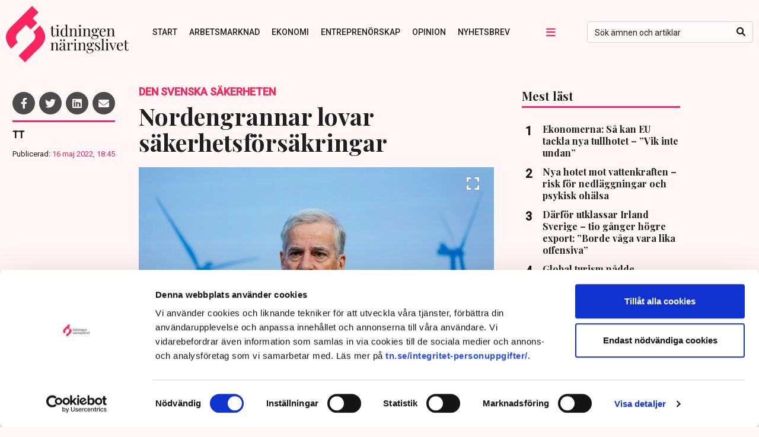

--- FILE ---
content_type: text/html; charset=UTF-8
request_url: https://www.tn.se/article/17317/nordengrannar-lovar-sakerhetsforsakringar/
body_size: 24151
content:
<!DOCTYPE html>
<html lang="sv-SE">
<head>
  	    <title>Nordengrannar lovar säkerhetsförsäkringar | Tidningen Näringslivet</title>
    <meta name="description" content="">
    <meta name="viewport" content="width=device-width, initial-scale=1" />
    <meta name="format-detection" content="telephone=no">
    <meta charset="UTF-8" /><script type="text/javascript">(window.NREUM||(NREUM={})).init={ajax:{deny_list:["bam.nr-data.net"]},feature_flags:["soft_nav"]};(window.NREUM||(NREUM={})).loader_config={licenseKey:"NRJS-4b71c65d57100d834a7",applicationID:"486239129",browserID:"486246253"};;/*! For license information please see nr-loader-rum-1.306.0.min.js.LICENSE.txt */
(()=>{var e,t,r={122:(e,t,r)=>{"use strict";r.d(t,{a:()=>i});var n=r(944);function i(e,t){try{if(!e||"object"!=typeof e)return(0,n.R)(3);if(!t||"object"!=typeof t)return(0,n.R)(4);const r=Object.create(Object.getPrototypeOf(t),Object.getOwnPropertyDescriptors(t)),a=0===Object.keys(r).length?e:r;for(let o in a)if(void 0!==e[o])try{if(null===e[o]){r[o]=null;continue}Array.isArray(e[o])&&Array.isArray(t[o])?r[o]=Array.from(new Set([...e[o],...t[o]])):"object"==typeof e[o]&&"object"==typeof t[o]?r[o]=i(e[o],t[o]):r[o]=e[o]}catch(e){r[o]||(0,n.R)(1,e)}return r}catch(e){(0,n.R)(2,e)}}},154:(e,t,r)=>{"use strict";r.d(t,{OF:()=>c,RI:()=>i,WN:()=>u,bv:()=>a,eN:()=>l,gm:()=>o,mw:()=>s,sb:()=>d});var n=r(863);const i="undefined"!=typeof window&&!!window.document,a="undefined"!=typeof WorkerGlobalScope&&("undefined"!=typeof self&&self instanceof WorkerGlobalScope&&self.navigator instanceof WorkerNavigator||"undefined"!=typeof globalThis&&globalThis instanceof WorkerGlobalScope&&globalThis.navigator instanceof WorkerNavigator),o=i?window:"undefined"!=typeof WorkerGlobalScope&&("undefined"!=typeof self&&self instanceof WorkerGlobalScope&&self||"undefined"!=typeof globalThis&&globalThis instanceof WorkerGlobalScope&&globalThis),s=Boolean("hidden"===o?.document?.visibilityState),c=/iPad|iPhone|iPod/.test(o.navigator?.userAgent),d=c&&"undefined"==typeof SharedWorker,u=((()=>{const e=o.navigator?.userAgent?.match(/Firefox[/\s](\d+\.\d+)/);Array.isArray(e)&&e.length>=2&&e[1]})(),Date.now()-(0,n.t)()),l=()=>"undefined"!=typeof PerformanceNavigationTiming&&o?.performance?.getEntriesByType("navigation")?.[0]?.responseStart},163:(e,t,r)=>{"use strict";r.d(t,{j:()=>E});var n=r(384),i=r(741);var a=r(555);r(860).K7.genericEvents;const o="experimental.resources",s="register",c=e=>{if(!e||"string"!=typeof e)return!1;try{document.createDocumentFragment().querySelector(e)}catch{return!1}return!0};var d=r(614),u=r(944),l=r(122);const f="[data-nr-mask]",g=e=>(0,l.a)(e,(()=>{const e={feature_flags:[],experimental:{allow_registered_children:!1,resources:!1},mask_selector:"*",block_selector:"[data-nr-block]",mask_input_options:{color:!1,date:!1,"datetime-local":!1,email:!1,month:!1,number:!1,range:!1,search:!1,tel:!1,text:!1,time:!1,url:!1,week:!1,textarea:!1,select:!1,password:!0}};return{ajax:{deny_list:void 0,block_internal:!0,enabled:!0,autoStart:!0},api:{get allow_registered_children(){return e.feature_flags.includes(s)||e.experimental.allow_registered_children},set allow_registered_children(t){e.experimental.allow_registered_children=t},duplicate_registered_data:!1},browser_consent_mode:{enabled:!1},distributed_tracing:{enabled:void 0,exclude_newrelic_header:void 0,cors_use_newrelic_header:void 0,cors_use_tracecontext_headers:void 0,allowed_origins:void 0},get feature_flags(){return e.feature_flags},set feature_flags(t){e.feature_flags=t},generic_events:{enabled:!0,autoStart:!0},harvest:{interval:30},jserrors:{enabled:!0,autoStart:!0},logging:{enabled:!0,autoStart:!0},metrics:{enabled:!0,autoStart:!0},obfuscate:void 0,page_action:{enabled:!0},page_view_event:{enabled:!0,autoStart:!0},page_view_timing:{enabled:!0,autoStart:!0},performance:{capture_marks:!1,capture_measures:!1,capture_detail:!0,resources:{get enabled(){return e.feature_flags.includes(o)||e.experimental.resources},set enabled(t){e.experimental.resources=t},asset_types:[],first_party_domains:[],ignore_newrelic:!0}},privacy:{cookies_enabled:!0},proxy:{assets:void 0,beacon:void 0},session:{expiresMs:d.wk,inactiveMs:d.BB},session_replay:{autoStart:!0,enabled:!1,preload:!1,sampling_rate:10,error_sampling_rate:100,collect_fonts:!1,inline_images:!1,fix_stylesheets:!0,mask_all_inputs:!0,get mask_text_selector(){return e.mask_selector},set mask_text_selector(t){c(t)?e.mask_selector="".concat(t,",").concat(f):""===t||null===t?e.mask_selector=f:(0,u.R)(5,t)},get block_class(){return"nr-block"},get ignore_class(){return"nr-ignore"},get mask_text_class(){return"nr-mask"},get block_selector(){return e.block_selector},set block_selector(t){c(t)?e.block_selector+=",".concat(t):""!==t&&(0,u.R)(6,t)},get mask_input_options(){return e.mask_input_options},set mask_input_options(t){t&&"object"==typeof t?e.mask_input_options={...t,password:!0}:(0,u.R)(7,t)}},session_trace:{enabled:!0,autoStart:!0},soft_navigations:{enabled:!0,autoStart:!0},spa:{enabled:!0,autoStart:!0},ssl:void 0,user_actions:{enabled:!0,elementAttributes:["id","className","tagName","type"]}}})());var p=r(154),m=r(324);let h=0;const v={buildEnv:m.F3,distMethod:m.Xs,version:m.xv,originTime:p.WN},b={consented:!1},y={appMetadata:{},get consented(){return this.session?.state?.consent||b.consented},set consented(e){b.consented=e},customTransaction:void 0,denyList:void 0,disabled:!1,harvester:void 0,isolatedBacklog:!1,isRecording:!1,loaderType:void 0,maxBytes:3e4,obfuscator:void 0,onerror:void 0,ptid:void 0,releaseIds:{},session:void 0,timeKeeper:void 0,registeredEntities:[],jsAttributesMetadata:{bytes:0},get harvestCount(){return++h}},_=e=>{const t=(0,l.a)(e,y),r=Object.keys(v).reduce((e,t)=>(e[t]={value:v[t],writable:!1,configurable:!0,enumerable:!0},e),{});return Object.defineProperties(t,r)};var w=r(701);const x=e=>{const t=e.startsWith("http");e+="/",r.p=t?e:"https://"+e};var S=r(836),k=r(241);const R={accountID:void 0,trustKey:void 0,agentID:void 0,licenseKey:void 0,applicationID:void 0,xpid:void 0},A=e=>(0,l.a)(e,R),T=new Set;function E(e,t={},r,o){let{init:s,info:c,loader_config:d,runtime:u={},exposed:l=!0}=t;if(!c){const e=(0,n.pV)();s=e.init,c=e.info,d=e.loader_config}e.init=g(s||{}),e.loader_config=A(d||{}),c.jsAttributes??={},p.bv&&(c.jsAttributes.isWorker=!0),e.info=(0,a.D)(c);const f=e.init,m=[c.beacon,c.errorBeacon];T.has(e.agentIdentifier)||(f.proxy.assets&&(x(f.proxy.assets),m.push(f.proxy.assets)),f.proxy.beacon&&m.push(f.proxy.beacon),e.beacons=[...m],function(e){const t=(0,n.pV)();Object.getOwnPropertyNames(i.W.prototype).forEach(r=>{const n=i.W.prototype[r];if("function"!=typeof n||"constructor"===n)return;let a=t[r];e[r]&&!1!==e.exposed&&"micro-agent"!==e.runtime?.loaderType&&(t[r]=(...t)=>{const n=e[r](...t);return a?a(...t):n})})}(e),(0,n.US)("activatedFeatures",w.B),e.runSoftNavOverSpa&&=!0===f.soft_navigations.enabled&&f.feature_flags.includes("soft_nav")),u.denyList=[...f.ajax.deny_list||[],...f.ajax.block_internal?m:[]],u.ptid=e.agentIdentifier,u.loaderType=r,e.runtime=_(u),T.has(e.agentIdentifier)||(e.ee=S.ee.get(e.agentIdentifier),e.exposed=l,(0,k.W)({agentIdentifier:e.agentIdentifier,drained:!!w.B?.[e.agentIdentifier],type:"lifecycle",name:"initialize",feature:void 0,data:e.config})),T.add(e.agentIdentifier)}},234:(e,t,r)=>{"use strict";r.d(t,{W:()=>a});var n=r(836),i=r(687);class a{constructor(e,t){this.agentIdentifier=e,this.ee=n.ee.get(e),this.featureName=t,this.blocked=!1}deregisterDrain(){(0,i.x3)(this.agentIdentifier,this.featureName)}}},241:(e,t,r)=>{"use strict";r.d(t,{W:()=>a});var n=r(154);const i="newrelic";function a(e={}){try{n.gm.dispatchEvent(new CustomEvent(i,{detail:e}))}catch(e){}}},261:(e,t,r)=>{"use strict";r.d(t,{$9:()=>d,BL:()=>s,CH:()=>g,Dl:()=>_,Fw:()=>y,PA:()=>h,Pl:()=>n,Pv:()=>k,Tb:()=>l,U2:()=>a,V1:()=>S,Wb:()=>x,bt:()=>b,cD:()=>v,d3:()=>w,dT:()=>c,eY:()=>p,fF:()=>f,hG:()=>i,k6:()=>o,nb:()=>m,o5:()=>u});const n="api-",i="addPageAction",a="addToTrace",o="addRelease",s="finished",c="interaction",d="log",u="noticeError",l="pauseReplay",f="recordCustomEvent",g="recordReplay",p="register",m="setApplicationVersion",h="setCurrentRouteName",v="setCustomAttribute",b="setErrorHandler",y="setPageViewName",_="setUserId",w="start",x="wrapLogger",S="measure",k="consent"},289:(e,t,r)=>{"use strict";r.d(t,{GG:()=>o,Qr:()=>c,sB:()=>s});var n=r(878),i=r(389);function a(){return"undefined"==typeof document||"complete"===document.readyState}function o(e,t){if(a())return e();const r=(0,i.J)(e),o=setInterval(()=>{a()&&(clearInterval(o),r())},500);(0,n.sp)("load",r,t)}function s(e){if(a())return e();(0,n.DD)("DOMContentLoaded",e)}function c(e){if(a())return e();(0,n.sp)("popstate",e)}},324:(e,t,r)=>{"use strict";r.d(t,{F3:()=>i,Xs:()=>a,xv:()=>n});const n="1.306.0",i="PROD",a="CDN"},374:(e,t,r)=>{r.nc=(()=>{try{return document?.currentScript?.nonce}catch(e){}return""})()},384:(e,t,r)=>{"use strict";r.d(t,{NT:()=>o,US:()=>u,Zm:()=>s,bQ:()=>d,dV:()=>c,pV:()=>l});var n=r(154),i=r(863),a=r(910);const o={beacon:"bam.nr-data.net",errorBeacon:"bam.nr-data.net"};function s(){return n.gm.NREUM||(n.gm.NREUM={}),void 0===n.gm.newrelic&&(n.gm.newrelic=n.gm.NREUM),n.gm.NREUM}function c(){let e=s();return e.o||(e.o={ST:n.gm.setTimeout,SI:n.gm.setImmediate||n.gm.setInterval,CT:n.gm.clearTimeout,XHR:n.gm.XMLHttpRequest,REQ:n.gm.Request,EV:n.gm.Event,PR:n.gm.Promise,MO:n.gm.MutationObserver,FETCH:n.gm.fetch,WS:n.gm.WebSocket},(0,a.i)(...Object.values(e.o))),e}function d(e,t){let r=s();r.initializedAgents??={},t.initializedAt={ms:(0,i.t)(),date:new Date},r.initializedAgents[e]=t}function u(e,t){s()[e]=t}function l(){return function(){let e=s();const t=e.info||{};e.info={beacon:o.beacon,errorBeacon:o.errorBeacon,...t}}(),function(){let e=s();const t=e.init||{};e.init={...t}}(),c(),function(){let e=s();const t=e.loader_config||{};e.loader_config={...t}}(),s()}},389:(e,t,r)=>{"use strict";function n(e,t=500,r={}){const n=r?.leading||!1;let i;return(...r)=>{n&&void 0===i&&(e.apply(this,r),i=setTimeout(()=>{i=clearTimeout(i)},t)),n||(clearTimeout(i),i=setTimeout(()=>{e.apply(this,r)},t))}}function i(e){let t=!1;return(...r)=>{t||(t=!0,e.apply(this,r))}}r.d(t,{J:()=>i,s:()=>n})},555:(e,t,r)=>{"use strict";r.d(t,{D:()=>s,f:()=>o});var n=r(384),i=r(122);const a={beacon:n.NT.beacon,errorBeacon:n.NT.errorBeacon,licenseKey:void 0,applicationID:void 0,sa:void 0,queueTime:void 0,applicationTime:void 0,ttGuid:void 0,user:void 0,account:void 0,product:void 0,extra:void 0,jsAttributes:{},userAttributes:void 0,atts:void 0,transactionName:void 0,tNamePlain:void 0};function o(e){try{return!!e.licenseKey&&!!e.errorBeacon&&!!e.applicationID}catch(e){return!1}}const s=e=>(0,i.a)(e,a)},566:(e,t,r)=>{"use strict";r.d(t,{LA:()=>s,bz:()=>o});var n=r(154);const i="xxxxxxxx-xxxx-4xxx-yxxx-xxxxxxxxxxxx";function a(e,t){return e?15&e[t]:16*Math.random()|0}function o(){const e=n.gm?.crypto||n.gm?.msCrypto;let t,r=0;return e&&e.getRandomValues&&(t=e.getRandomValues(new Uint8Array(30))),i.split("").map(e=>"x"===e?a(t,r++).toString(16):"y"===e?(3&a()|8).toString(16):e).join("")}function s(e){const t=n.gm?.crypto||n.gm?.msCrypto;let r,i=0;t&&t.getRandomValues&&(r=t.getRandomValues(new Uint8Array(e)));const o=[];for(var s=0;s<e;s++)o.push(a(r,i++).toString(16));return o.join("")}},606:(e,t,r)=>{"use strict";r.d(t,{i:()=>a});var n=r(908);a.on=o;var i=a.handlers={};function a(e,t,r,a){o(a||n.d,i,e,t,r)}function o(e,t,r,i,a){a||(a="feature"),e||(e=n.d);var o=t[a]=t[a]||{};(o[r]=o[r]||[]).push([e,i])}},607:(e,t,r)=>{"use strict";r.d(t,{W:()=>n});const n=(0,r(566).bz)()},614:(e,t,r)=>{"use strict";r.d(t,{BB:()=>o,H3:()=>n,g:()=>d,iL:()=>c,tS:()=>s,uh:()=>i,wk:()=>a});const n="NRBA",i="SESSION",a=144e5,o=18e5,s={STARTED:"session-started",PAUSE:"session-pause",RESET:"session-reset",RESUME:"session-resume",UPDATE:"session-update"},c={SAME_TAB:"same-tab",CROSS_TAB:"cross-tab"},d={OFF:0,FULL:1,ERROR:2}},630:(e,t,r)=>{"use strict";r.d(t,{T:()=>n});const n=r(860).K7.pageViewEvent},646:(e,t,r)=>{"use strict";r.d(t,{y:()=>n});class n{constructor(e){this.contextId=e}}},687:(e,t,r)=>{"use strict";r.d(t,{Ak:()=>d,Ze:()=>f,x3:()=>u});var n=r(241),i=r(836),a=r(606),o=r(860),s=r(646);const c={};function d(e,t){const r={staged:!1,priority:o.P3[t]||0};l(e),c[e].get(t)||c[e].set(t,r)}function u(e,t){e&&c[e]&&(c[e].get(t)&&c[e].delete(t),p(e,t,!1),c[e].size&&g(e))}function l(e){if(!e)throw new Error("agentIdentifier required");c[e]||(c[e]=new Map)}function f(e="",t="feature",r=!1){if(l(e),!e||!c[e].get(t)||r)return p(e,t);c[e].get(t).staged=!0,g(e)}function g(e){const t=Array.from(c[e]);t.every(([e,t])=>t.staged)&&(t.sort((e,t)=>e[1].priority-t[1].priority),t.forEach(([t])=>{c[e].delete(t),p(e,t)}))}function p(e,t,r=!0){const o=e?i.ee.get(e):i.ee,c=a.i.handlers;if(!o.aborted&&o.backlog&&c){if((0,n.W)({agentIdentifier:e,type:"lifecycle",name:"drain",feature:t}),r){const e=o.backlog[t],r=c[t];if(r){for(let t=0;e&&t<e.length;++t)m(e[t],r);Object.entries(r).forEach(([e,t])=>{Object.values(t||{}).forEach(t=>{t[0]?.on&&t[0]?.context()instanceof s.y&&t[0].on(e,t[1])})})}}o.isolatedBacklog||delete c[t],o.backlog[t]=null,o.emit("drain-"+t,[])}}function m(e,t){var r=e[1];Object.values(t[r]||{}).forEach(t=>{var r=e[0];if(t[0]===r){var n=t[1],i=e[3],a=e[2];n.apply(i,a)}})}},699:(e,t,r)=>{"use strict";r.d(t,{It:()=>a,KC:()=>s,No:()=>i,qh:()=>o});var n=r(860);const i=16e3,a=1e6,o="SESSION_ERROR",s={[n.K7.logging]:!0,[n.K7.genericEvents]:!1,[n.K7.jserrors]:!1,[n.K7.ajax]:!1}},701:(e,t,r)=>{"use strict";r.d(t,{B:()=>a,t:()=>o});var n=r(241);const i=new Set,a={};function o(e,t){const r=t.agentIdentifier;a[r]??={},e&&"object"==typeof e&&(i.has(r)||(t.ee.emit("rumresp",[e]),a[r]=e,i.add(r),(0,n.W)({agentIdentifier:r,loaded:!0,drained:!0,type:"lifecycle",name:"load",feature:void 0,data:e})))}},741:(e,t,r)=>{"use strict";r.d(t,{W:()=>a});var n=r(944),i=r(261);class a{#e(e,...t){if(this[e]!==a.prototype[e])return this[e](...t);(0,n.R)(35,e)}addPageAction(e,t){return this.#e(i.hG,e,t)}register(e){return this.#e(i.eY,e)}recordCustomEvent(e,t){return this.#e(i.fF,e,t)}setPageViewName(e,t){return this.#e(i.Fw,e,t)}setCustomAttribute(e,t,r){return this.#e(i.cD,e,t,r)}noticeError(e,t){return this.#e(i.o5,e,t)}setUserId(e){return this.#e(i.Dl,e)}setApplicationVersion(e){return this.#e(i.nb,e)}setErrorHandler(e){return this.#e(i.bt,e)}addRelease(e,t){return this.#e(i.k6,e,t)}log(e,t){return this.#e(i.$9,e,t)}start(){return this.#e(i.d3)}finished(e){return this.#e(i.BL,e)}recordReplay(){return this.#e(i.CH)}pauseReplay(){return this.#e(i.Tb)}addToTrace(e){return this.#e(i.U2,e)}setCurrentRouteName(e){return this.#e(i.PA,e)}interaction(e){return this.#e(i.dT,e)}wrapLogger(e,t,r){return this.#e(i.Wb,e,t,r)}measure(e,t){return this.#e(i.V1,e,t)}consent(e){return this.#e(i.Pv,e)}}},782:(e,t,r)=>{"use strict";r.d(t,{T:()=>n});const n=r(860).K7.pageViewTiming},836:(e,t,r)=>{"use strict";r.d(t,{P:()=>s,ee:()=>c});var n=r(384),i=r(990),a=r(646),o=r(607);const s="nr@context:".concat(o.W),c=function e(t,r){var n={},o={},u={},l=!1;try{l=16===r.length&&d.initializedAgents?.[r]?.runtime.isolatedBacklog}catch(e){}var f={on:p,addEventListener:p,removeEventListener:function(e,t){var r=n[e];if(!r)return;for(var i=0;i<r.length;i++)r[i]===t&&r.splice(i,1)},emit:function(e,r,n,i,a){!1!==a&&(a=!0);if(c.aborted&&!i)return;t&&a&&t.emit(e,r,n);var s=g(n);m(e).forEach(e=>{e.apply(s,r)});var d=v()[o[e]];d&&d.push([f,e,r,s]);return s},get:h,listeners:m,context:g,buffer:function(e,t){const r=v();if(t=t||"feature",f.aborted)return;Object.entries(e||{}).forEach(([e,n])=>{o[n]=t,t in r||(r[t]=[])})},abort:function(){f._aborted=!0,Object.keys(f.backlog).forEach(e=>{delete f.backlog[e]})},isBuffering:function(e){return!!v()[o[e]]},debugId:r,backlog:l?{}:t&&"object"==typeof t.backlog?t.backlog:{},isolatedBacklog:l};return Object.defineProperty(f,"aborted",{get:()=>{let e=f._aborted||!1;return e||(t&&(e=t.aborted),e)}}),f;function g(e){return e&&e instanceof a.y?e:e?(0,i.I)(e,s,()=>new a.y(s)):new a.y(s)}function p(e,t){n[e]=m(e).concat(t)}function m(e){return n[e]||[]}function h(t){return u[t]=u[t]||e(f,t)}function v(){return f.backlog}}(void 0,"globalEE"),d=(0,n.Zm)();d.ee||(d.ee=c)},843:(e,t,r)=>{"use strict";r.d(t,{G:()=>a,u:()=>i});var n=r(878);function i(e,t=!1,r,i){(0,n.DD)("visibilitychange",function(){if(t)return void("hidden"===document.visibilityState&&e());e(document.visibilityState)},r,i)}function a(e,t,r){(0,n.sp)("pagehide",e,t,r)}},860:(e,t,r)=>{"use strict";r.d(t,{$J:()=>u,K7:()=>c,P3:()=>d,XX:()=>i,Yy:()=>s,df:()=>a,qY:()=>n,v4:()=>o});const n="events",i="jserrors",a="browser/blobs",o="rum",s="browser/logs",c={ajax:"ajax",genericEvents:"generic_events",jserrors:i,logging:"logging",metrics:"metrics",pageAction:"page_action",pageViewEvent:"page_view_event",pageViewTiming:"page_view_timing",sessionReplay:"session_replay",sessionTrace:"session_trace",softNav:"soft_navigations",spa:"spa"},d={[c.pageViewEvent]:1,[c.pageViewTiming]:2,[c.metrics]:3,[c.jserrors]:4,[c.spa]:5,[c.ajax]:6,[c.sessionTrace]:7,[c.softNav]:8,[c.sessionReplay]:9,[c.logging]:10,[c.genericEvents]:11},u={[c.pageViewEvent]:o,[c.pageViewTiming]:n,[c.ajax]:n,[c.spa]:n,[c.softNav]:n,[c.metrics]:i,[c.jserrors]:i,[c.sessionTrace]:a,[c.sessionReplay]:a,[c.logging]:s,[c.genericEvents]:"ins"}},863:(e,t,r)=>{"use strict";function n(){return Math.floor(performance.now())}r.d(t,{t:()=>n})},878:(e,t,r)=>{"use strict";function n(e,t){return{capture:e,passive:!1,signal:t}}function i(e,t,r=!1,i){window.addEventListener(e,t,n(r,i))}function a(e,t,r=!1,i){document.addEventListener(e,t,n(r,i))}r.d(t,{DD:()=>a,jT:()=>n,sp:()=>i})},908:(e,t,r)=>{"use strict";r.d(t,{d:()=>n,p:()=>i});var n=r(836).ee.get("handle");function i(e,t,r,i,a){a?(a.buffer([e],i),a.emit(e,t,r)):(n.buffer([e],i),n.emit(e,t,r))}},910:(e,t,r)=>{"use strict";r.d(t,{i:()=>a});var n=r(944);const i=new Map;function a(...e){return e.every(e=>{if(i.has(e))return i.get(e);const t="function"==typeof e?e.toString():"",r=t.includes("[native code]"),a=t.includes("nrWrapper");return r||a||(0,n.R)(64,e?.name||t),i.set(e,r),r})}},944:(e,t,r)=>{"use strict";r.d(t,{R:()=>i});var n=r(241);function i(e,t){"function"==typeof console.debug&&(console.debug("New Relic Warning: https://github.com/newrelic/newrelic-browser-agent/blob/main/docs/warning-codes.md#".concat(e),t),(0,n.W)({agentIdentifier:null,drained:null,type:"data",name:"warn",feature:"warn",data:{code:e,secondary:t}}))}},969:(e,t,r)=>{"use strict";r.d(t,{TZ:()=>n,XG:()=>s,rs:()=>i,xV:()=>o,z_:()=>a});const n=r(860).K7.metrics,i="sm",a="cm",o="storeSupportabilityMetrics",s="storeEventMetrics"},990:(e,t,r)=>{"use strict";r.d(t,{I:()=>i});var n=Object.prototype.hasOwnProperty;function i(e,t,r){if(n.call(e,t))return e[t];var i=r();if(Object.defineProperty&&Object.keys)try{return Object.defineProperty(e,t,{value:i,writable:!0,enumerable:!1}),i}catch(e){}return e[t]=i,i}}},n={};function i(e){var t=n[e];if(void 0!==t)return t.exports;var a=n[e]={exports:{}};return r[e](a,a.exports,i),a.exports}i.m=r,i.d=(e,t)=>{for(var r in t)i.o(t,r)&&!i.o(e,r)&&Object.defineProperty(e,r,{enumerable:!0,get:t[r]})},i.f={},i.e=e=>Promise.all(Object.keys(i.f).reduce((t,r)=>(i.f[r](e,t),t),[])),i.u=e=>"nr-rum-1.306.0.min.js",i.o=(e,t)=>Object.prototype.hasOwnProperty.call(e,t),e={},t="NRBA-1.306.0.PROD:",i.l=(r,n,a,o)=>{if(e[r])e[r].push(n);else{var s,c;if(void 0!==a)for(var d=document.getElementsByTagName("script"),u=0;u<d.length;u++){var l=d[u];if(l.getAttribute("src")==r||l.getAttribute("data-webpack")==t+a){s=l;break}}if(!s){c=!0;var f={296:"sha512-XHJAyYwsxAD4jnOFenBf2aq49/pv28jKOJKs7YGQhagYYI2Zk8nHflZPdd7WiilkmEkgIZQEFX4f1AJMoyzKwA=="};(s=document.createElement("script")).charset="utf-8",i.nc&&s.setAttribute("nonce",i.nc),s.setAttribute("data-webpack",t+a),s.src=r,0!==s.src.indexOf(window.location.origin+"/")&&(s.crossOrigin="anonymous"),f[o]&&(s.integrity=f[o])}e[r]=[n];var g=(t,n)=>{s.onerror=s.onload=null,clearTimeout(p);var i=e[r];if(delete e[r],s.parentNode&&s.parentNode.removeChild(s),i&&i.forEach(e=>e(n)),t)return t(n)},p=setTimeout(g.bind(null,void 0,{type:"timeout",target:s}),12e4);s.onerror=g.bind(null,s.onerror),s.onload=g.bind(null,s.onload),c&&document.head.appendChild(s)}},i.r=e=>{"undefined"!=typeof Symbol&&Symbol.toStringTag&&Object.defineProperty(e,Symbol.toStringTag,{value:"Module"}),Object.defineProperty(e,"__esModule",{value:!0})},i.p="https://js-agent.newrelic.com/",(()=>{var e={374:0,840:0};i.f.j=(t,r)=>{var n=i.o(e,t)?e[t]:void 0;if(0!==n)if(n)r.push(n[2]);else{var a=new Promise((r,i)=>n=e[t]=[r,i]);r.push(n[2]=a);var o=i.p+i.u(t),s=new Error;i.l(o,r=>{if(i.o(e,t)&&(0!==(n=e[t])&&(e[t]=void 0),n)){var a=r&&("load"===r.type?"missing":r.type),o=r&&r.target&&r.target.src;s.message="Loading chunk "+t+" failed: ("+a+": "+o+")",s.name="ChunkLoadError",s.type=a,s.request=o,n[1](s)}},"chunk-"+t,t)}};var t=(t,r)=>{var n,a,[o,s,c]=r,d=0;if(o.some(t=>0!==e[t])){for(n in s)i.o(s,n)&&(i.m[n]=s[n]);if(c)c(i)}for(t&&t(r);d<o.length;d++)a=o[d],i.o(e,a)&&e[a]&&e[a][0](),e[a]=0},r=self["webpackChunk:NRBA-1.306.0.PROD"]=self["webpackChunk:NRBA-1.306.0.PROD"]||[];r.forEach(t.bind(null,0)),r.push=t.bind(null,r.push.bind(r))})(),(()=>{"use strict";i(374);var e=i(566),t=i(741);class r extends t.W{agentIdentifier=(0,e.LA)(16)}var n=i(860);const a=Object.values(n.K7);var o=i(163);var s=i(908),c=i(863),d=i(261),u=i(241),l=i(944),f=i(701),g=i(969);function p(e,t,i,a){const o=a||i;!o||o[e]&&o[e]!==r.prototype[e]||(o[e]=function(){(0,s.p)(g.xV,["API/"+e+"/called"],void 0,n.K7.metrics,i.ee),(0,u.W)({agentIdentifier:i.agentIdentifier,drained:!!f.B?.[i.agentIdentifier],type:"data",name:"api",feature:d.Pl+e,data:{}});try{return t.apply(this,arguments)}catch(e){(0,l.R)(23,e)}})}function m(e,t,r,n,i){const a=e.info;null===r?delete a.jsAttributes[t]:a.jsAttributes[t]=r,(i||null===r)&&(0,s.p)(d.Pl+n,[(0,c.t)(),t,r],void 0,"session",e.ee)}var h=i(687),v=i(234),b=i(289),y=i(154),_=i(384);const w=e=>y.RI&&!0===e?.privacy.cookies_enabled;function x(e){return!!(0,_.dV)().o.MO&&w(e)&&!0===e?.session_trace.enabled}var S=i(389),k=i(699);class R extends v.W{constructor(e,t){super(e.agentIdentifier,t),this.agentRef=e,this.abortHandler=void 0,this.featAggregate=void 0,this.loadedSuccessfully=void 0,this.onAggregateImported=new Promise(e=>{this.loadedSuccessfully=e}),this.deferred=Promise.resolve(),!1===e.init[this.featureName].autoStart?this.deferred=new Promise((t,r)=>{this.ee.on("manual-start-all",(0,S.J)(()=>{(0,h.Ak)(e.agentIdentifier,this.featureName),t()}))}):(0,h.Ak)(e.agentIdentifier,t)}importAggregator(e,t,r={}){if(this.featAggregate)return;const n=async()=>{let n;await this.deferred;try{if(w(e.init)){const{setupAgentSession:t}=await i.e(296).then(i.bind(i,305));n=t(e)}}catch(e){(0,l.R)(20,e),this.ee.emit("internal-error",[e]),(0,s.p)(k.qh,[e],void 0,this.featureName,this.ee)}try{if(!this.#t(this.featureName,n,e.init))return(0,h.Ze)(this.agentIdentifier,this.featureName),void this.loadedSuccessfully(!1);const{Aggregate:i}=await t();this.featAggregate=new i(e,r),e.runtime.harvester.initializedAggregates.push(this.featAggregate),this.loadedSuccessfully(!0)}catch(e){(0,l.R)(34,e),this.abortHandler?.(),(0,h.Ze)(this.agentIdentifier,this.featureName,!0),this.loadedSuccessfully(!1),this.ee&&this.ee.abort()}};y.RI?(0,b.GG)(()=>n(),!0):n()}#t(e,t,r){if(this.blocked)return!1;switch(e){case n.K7.sessionReplay:return x(r)&&!!t;case n.K7.sessionTrace:return!!t;default:return!0}}}var A=i(630),T=i(614);class E extends R{static featureName=A.T;constructor(e){var t;super(e,A.T),this.setupInspectionEvents(e.agentIdentifier),t=e,p(d.Fw,function(e,r){"string"==typeof e&&("/"!==e.charAt(0)&&(e="/"+e),t.runtime.customTransaction=(r||"http://custom.transaction")+e,(0,s.p)(d.Pl+d.Fw,[(0,c.t)()],void 0,void 0,t.ee))},t),this.importAggregator(e,()=>i.e(296).then(i.bind(i,943)))}setupInspectionEvents(e){const t=(t,r)=>{t&&(0,u.W)({agentIdentifier:e,timeStamp:t.timeStamp,loaded:"complete"===t.target.readyState,type:"window",name:r,data:t.target.location+""})};(0,b.sB)(e=>{t(e,"DOMContentLoaded")}),(0,b.GG)(e=>{t(e,"load")}),(0,b.Qr)(e=>{t(e,"navigate")}),this.ee.on(T.tS.UPDATE,(t,r)=>{(0,u.W)({agentIdentifier:e,type:"lifecycle",name:"session",data:r})})}}var N=i(843),I=i(782);class j extends R{static featureName=I.T;constructor(e){super(e,I.T),y.RI&&((0,N.u)(()=>(0,s.p)("docHidden",[(0,c.t)()],void 0,I.T,this.ee),!0),(0,N.G)(()=>(0,s.p)("winPagehide",[(0,c.t)()],void 0,I.T,this.ee)),this.importAggregator(e,()=>i.e(296).then(i.bind(i,117))))}}class P extends R{static featureName=g.TZ;constructor(e){super(e,g.TZ),y.RI&&document.addEventListener("securitypolicyviolation",e=>{(0,s.p)(g.xV,["Generic/CSPViolation/Detected"],void 0,this.featureName,this.ee)}),this.importAggregator(e,()=>i.e(296).then(i.bind(i,623)))}}new class extends r{constructor(e){var t;(super(),y.gm)?(this.features={},(0,_.bQ)(this.agentIdentifier,this),this.desiredFeatures=new Set(e.features||[]),this.desiredFeatures.add(E),this.runSoftNavOverSpa=[...this.desiredFeatures].some(e=>e.featureName===n.K7.softNav),(0,o.j)(this,e,e.loaderType||"agent"),t=this,p(d.cD,function(e,r,n=!1){if("string"==typeof e){if(["string","number","boolean"].includes(typeof r)||null===r)return m(t,e,r,d.cD,n);(0,l.R)(40,typeof r)}else(0,l.R)(39,typeof e)},t),function(e){p(d.Dl,function(t){if("string"==typeof t||null===t)return m(e,"enduser.id",t,d.Dl,!0);(0,l.R)(41,typeof t)},e)}(this),function(e){p(d.nb,function(t){if("string"==typeof t||null===t)return m(e,"application.version",t,d.nb,!1);(0,l.R)(42,typeof t)},e)}(this),function(e){p(d.d3,function(){e.ee.emit("manual-start-all")},e)}(this),function(e){p(d.Pv,function(t=!0){if("boolean"==typeof t){if((0,s.p)(d.Pl+d.Pv,[t],void 0,"session",e.ee),e.runtime.consented=t,t){const t=e.features.page_view_event;t.onAggregateImported.then(e=>{const r=t.featAggregate;e&&!r.sentRum&&r.sendRum()})}}else(0,l.R)(65,typeof t)},e)}(this),this.run()):(0,l.R)(21)}get config(){return{info:this.info,init:this.init,loader_config:this.loader_config,runtime:this.runtime}}get api(){return this}run(){try{const e=function(e){const t={};return a.forEach(r=>{t[r]=!!e[r]?.enabled}),t}(this.init),t=[...this.desiredFeatures];t.sort((e,t)=>n.P3[e.featureName]-n.P3[t.featureName]),t.forEach(t=>{if(!e[t.featureName]&&t.featureName!==n.K7.pageViewEvent)return;if(this.runSoftNavOverSpa&&t.featureName===n.K7.spa)return;if(!this.runSoftNavOverSpa&&t.featureName===n.K7.softNav)return;const r=function(e){switch(e){case n.K7.ajax:return[n.K7.jserrors];case n.K7.sessionTrace:return[n.K7.ajax,n.K7.pageViewEvent];case n.K7.sessionReplay:return[n.K7.sessionTrace];case n.K7.pageViewTiming:return[n.K7.pageViewEvent];default:return[]}}(t.featureName).filter(e=>!(e in this.features));r.length>0&&(0,l.R)(36,{targetFeature:t.featureName,missingDependencies:r}),this.features[t.featureName]=new t(this)})}catch(e){(0,l.R)(22,e);for(const e in this.features)this.features[e].abortHandler?.();const t=(0,_.Zm)();delete t.initializedAgents[this.agentIdentifier]?.features,delete this.sharedAggregator;return t.ee.get(this.agentIdentifier).abort(),!1}}}({features:[E,j,P],loaderType:"lite"})})()})();</script>
    <meta property="og:title" content="Nordengrannar lovar säkerhetsförsäkringar"/>
    <meta property="og:description" content="De nordiska Natoländerna uttrycker tillfredsställelse över måndagens svenska Natobesked, och lovar att fullt ut stödja Sverige och Finland fram till medlemskapen är ett faktum." />
    <meta property="og:image" content="https://bilder.tn.se/?uuid=3e5b7858-f842-54f7-be75-60c6e559e98a&function=cropresize&type=preview&source=false&q=75&crop_w=0.99999&crop_h=0.84375&x=0&y=0&width=5271&height=2965"/>
    <meta property="og:type" content="article" />
    <meta property="og:url" content="https://www.tn.se/article/17317/nordengrannar-lovar-sakerhetsforsakringar/" />
    <meta property="og:site_name" content="Tidningen Näringslivet" />
    <meta name="twitter:card" content="summary_large_image" />
            <meta name="apple-itunes-app" content="app-id=1321464721, app-argument=https://www.tn.se/article/17317/nordengrannar-lovar-sakerhetsforsakringar/">
    

		<script>
  window.dataLayer = window.dataLayer || [];
  // Pushing get_post_type() to GTM to know if the user lands on an article-page.post_title.
  // Used in GTM as variable [ getPostType ]
  const postType = 'article';

  if(postType == 'concept') {
    const conceptType = ``;
    const conceptName = ``;

    dataLayer.push({
      'conceptType': conceptType,
      'conceptName': conceptName,
      'get_post_type': postType,
    });

  } else {
    dataLayer.push({
      'get_post_type': postType,
    });
  }
</script>

  <meta name='robots' content='max-image-preview:large' />
<link rel='dns-prefetch' href='//www.google.com' />
<link rel='dns-prefetch' href='//static.ew.sn.infomaker.io' />
<link rel='dns-prefetch' href='//connect.facebook.net' />
<link rel='dns-prefetch' href='//www.tn.se' />
<style id='classic-theme-styles-inline-css' type='text/css'>
/*! This file is auto-generated */
.wp-block-button__link{color:#fff;background-color:#32373c;border-radius:9999px;box-shadow:none;text-decoration:none;padding:calc(.667em + 2px) calc(1.333em + 2px);font-size:1.125em}.wp-block-file__button{background:#32373c;color:#fff;text-decoration:none}
</style>
<style id='global-styles-inline-css' type='text/css'>
body{--wp--preset--color--black: #000000;--wp--preset--color--cyan-bluish-gray: #abb8c3;--wp--preset--color--white: #ffffff;--wp--preset--color--pale-pink: #f78da7;--wp--preset--color--vivid-red: #cf2e2e;--wp--preset--color--luminous-vivid-orange: #ff6900;--wp--preset--color--luminous-vivid-amber: #fcb900;--wp--preset--color--light-green-cyan: #7bdcb5;--wp--preset--color--vivid-green-cyan: #00d084;--wp--preset--color--pale-cyan-blue: #8ed1fc;--wp--preset--color--vivid-cyan-blue: #0693e3;--wp--preset--color--vivid-purple: #9b51e0;--wp--preset--gradient--vivid-cyan-blue-to-vivid-purple: linear-gradient(135deg,rgba(6,147,227,1) 0%,rgb(155,81,224) 100%);--wp--preset--gradient--light-green-cyan-to-vivid-green-cyan: linear-gradient(135deg,rgb(122,220,180) 0%,rgb(0,208,130) 100%);--wp--preset--gradient--luminous-vivid-amber-to-luminous-vivid-orange: linear-gradient(135deg,rgba(252,185,0,1) 0%,rgba(255,105,0,1) 100%);--wp--preset--gradient--luminous-vivid-orange-to-vivid-red: linear-gradient(135deg,rgba(255,105,0,1) 0%,rgb(207,46,46) 100%);--wp--preset--gradient--very-light-gray-to-cyan-bluish-gray: linear-gradient(135deg,rgb(238,238,238) 0%,rgb(169,184,195) 100%);--wp--preset--gradient--cool-to-warm-spectrum: linear-gradient(135deg,rgb(74,234,220) 0%,rgb(151,120,209) 20%,rgb(207,42,186) 40%,rgb(238,44,130) 60%,rgb(251,105,98) 80%,rgb(254,248,76) 100%);--wp--preset--gradient--blush-light-purple: linear-gradient(135deg,rgb(255,206,236) 0%,rgb(152,150,240) 100%);--wp--preset--gradient--blush-bordeaux: linear-gradient(135deg,rgb(254,205,165) 0%,rgb(254,45,45) 50%,rgb(107,0,62) 100%);--wp--preset--gradient--luminous-dusk: linear-gradient(135deg,rgb(255,203,112) 0%,rgb(199,81,192) 50%,rgb(65,88,208) 100%);--wp--preset--gradient--pale-ocean: linear-gradient(135deg,rgb(255,245,203) 0%,rgb(182,227,212) 50%,rgb(51,167,181) 100%);--wp--preset--gradient--electric-grass: linear-gradient(135deg,rgb(202,248,128) 0%,rgb(113,206,126) 100%);--wp--preset--gradient--midnight: linear-gradient(135deg,rgb(2,3,129) 0%,rgb(40,116,252) 100%);--wp--preset--font-size--small: 13px;--wp--preset--font-size--medium: 20px;--wp--preset--font-size--large: 36px;--wp--preset--font-size--x-large: 42px;--wp--preset--spacing--20: 0.44rem;--wp--preset--spacing--30: 0.67rem;--wp--preset--spacing--40: 1rem;--wp--preset--spacing--50: 1.5rem;--wp--preset--spacing--60: 2.25rem;--wp--preset--spacing--70: 3.38rem;--wp--preset--spacing--80: 5.06rem;--wp--preset--shadow--natural: 6px 6px 9px rgba(0, 0, 0, 0.2);--wp--preset--shadow--deep: 12px 12px 50px rgba(0, 0, 0, 0.4);--wp--preset--shadow--sharp: 6px 6px 0px rgba(0, 0, 0, 0.2);--wp--preset--shadow--outlined: 6px 6px 0px -3px rgba(255, 255, 255, 1), 6px 6px rgba(0, 0, 0, 1);--wp--preset--shadow--crisp: 6px 6px 0px rgba(0, 0, 0, 1);}:where(.is-layout-flex){gap: 0.5em;}:where(.is-layout-grid){gap: 0.5em;}body .is-layout-flex{display: flex;}body .is-layout-flex{flex-wrap: wrap;align-items: center;}body .is-layout-flex > *{margin: 0;}body .is-layout-grid{display: grid;}body .is-layout-grid > *{margin: 0;}:where(.wp-block-columns.is-layout-flex){gap: 2em;}:where(.wp-block-columns.is-layout-grid){gap: 2em;}:where(.wp-block-post-template.is-layout-flex){gap: 1.25em;}:where(.wp-block-post-template.is-layout-grid){gap: 1.25em;}.has-black-color{color: var(--wp--preset--color--black) !important;}.has-cyan-bluish-gray-color{color: var(--wp--preset--color--cyan-bluish-gray) !important;}.has-white-color{color: var(--wp--preset--color--white) !important;}.has-pale-pink-color{color: var(--wp--preset--color--pale-pink) !important;}.has-vivid-red-color{color: var(--wp--preset--color--vivid-red) !important;}.has-luminous-vivid-orange-color{color: var(--wp--preset--color--luminous-vivid-orange) !important;}.has-luminous-vivid-amber-color{color: var(--wp--preset--color--luminous-vivid-amber) !important;}.has-light-green-cyan-color{color: var(--wp--preset--color--light-green-cyan) !important;}.has-vivid-green-cyan-color{color: var(--wp--preset--color--vivid-green-cyan) !important;}.has-pale-cyan-blue-color{color: var(--wp--preset--color--pale-cyan-blue) !important;}.has-vivid-cyan-blue-color{color: var(--wp--preset--color--vivid-cyan-blue) !important;}.has-vivid-purple-color{color: var(--wp--preset--color--vivid-purple) !important;}.has-black-background-color{background-color: var(--wp--preset--color--black) !important;}.has-cyan-bluish-gray-background-color{background-color: var(--wp--preset--color--cyan-bluish-gray) !important;}.has-white-background-color{background-color: var(--wp--preset--color--white) !important;}.has-pale-pink-background-color{background-color: var(--wp--preset--color--pale-pink) !important;}.has-vivid-red-background-color{background-color: var(--wp--preset--color--vivid-red) !important;}.has-luminous-vivid-orange-background-color{background-color: var(--wp--preset--color--luminous-vivid-orange) !important;}.has-luminous-vivid-amber-background-color{background-color: var(--wp--preset--color--luminous-vivid-amber) !important;}.has-light-green-cyan-background-color{background-color: var(--wp--preset--color--light-green-cyan) !important;}.has-vivid-green-cyan-background-color{background-color: var(--wp--preset--color--vivid-green-cyan) !important;}.has-pale-cyan-blue-background-color{background-color: var(--wp--preset--color--pale-cyan-blue) !important;}.has-vivid-cyan-blue-background-color{background-color: var(--wp--preset--color--vivid-cyan-blue) !important;}.has-vivid-purple-background-color{background-color: var(--wp--preset--color--vivid-purple) !important;}.has-black-border-color{border-color: var(--wp--preset--color--black) !important;}.has-cyan-bluish-gray-border-color{border-color: var(--wp--preset--color--cyan-bluish-gray) !important;}.has-white-border-color{border-color: var(--wp--preset--color--white) !important;}.has-pale-pink-border-color{border-color: var(--wp--preset--color--pale-pink) !important;}.has-vivid-red-border-color{border-color: var(--wp--preset--color--vivid-red) !important;}.has-luminous-vivid-orange-border-color{border-color: var(--wp--preset--color--luminous-vivid-orange) !important;}.has-luminous-vivid-amber-border-color{border-color: var(--wp--preset--color--luminous-vivid-amber) !important;}.has-light-green-cyan-border-color{border-color: var(--wp--preset--color--light-green-cyan) !important;}.has-vivid-green-cyan-border-color{border-color: var(--wp--preset--color--vivid-green-cyan) !important;}.has-pale-cyan-blue-border-color{border-color: var(--wp--preset--color--pale-cyan-blue) !important;}.has-vivid-cyan-blue-border-color{border-color: var(--wp--preset--color--vivid-cyan-blue) !important;}.has-vivid-purple-border-color{border-color: var(--wp--preset--color--vivid-purple) !important;}.has-vivid-cyan-blue-to-vivid-purple-gradient-background{background: var(--wp--preset--gradient--vivid-cyan-blue-to-vivid-purple) !important;}.has-light-green-cyan-to-vivid-green-cyan-gradient-background{background: var(--wp--preset--gradient--light-green-cyan-to-vivid-green-cyan) !important;}.has-luminous-vivid-amber-to-luminous-vivid-orange-gradient-background{background: var(--wp--preset--gradient--luminous-vivid-amber-to-luminous-vivid-orange) !important;}.has-luminous-vivid-orange-to-vivid-red-gradient-background{background: var(--wp--preset--gradient--luminous-vivid-orange-to-vivid-red) !important;}.has-very-light-gray-to-cyan-bluish-gray-gradient-background{background: var(--wp--preset--gradient--very-light-gray-to-cyan-bluish-gray) !important;}.has-cool-to-warm-spectrum-gradient-background{background: var(--wp--preset--gradient--cool-to-warm-spectrum) !important;}.has-blush-light-purple-gradient-background{background: var(--wp--preset--gradient--blush-light-purple) !important;}.has-blush-bordeaux-gradient-background{background: var(--wp--preset--gradient--blush-bordeaux) !important;}.has-luminous-dusk-gradient-background{background: var(--wp--preset--gradient--luminous-dusk) !important;}.has-pale-ocean-gradient-background{background: var(--wp--preset--gradient--pale-ocean) !important;}.has-electric-grass-gradient-background{background: var(--wp--preset--gradient--electric-grass) !important;}.has-midnight-gradient-background{background: var(--wp--preset--gradient--midnight) !important;}.has-small-font-size{font-size: var(--wp--preset--font-size--small) !important;}.has-medium-font-size{font-size: var(--wp--preset--font-size--medium) !important;}.has-large-font-size{font-size: var(--wp--preset--font-size--large) !important;}.has-x-large-font-size{font-size: var(--wp--preset--font-size--x-large) !important;}
.wp-block-navigation a:where(:not(.wp-element-button)){color: inherit;}
:where(.wp-block-post-template.is-layout-flex){gap: 1.25em;}:where(.wp-block-post-template.is-layout-grid){gap: 1.25em;}
:where(.wp-block-columns.is-layout-flex){gap: 2em;}:where(.wp-block-columns.is-layout-grid){gap: 2em;}
.wp-block-pullquote{font-size: 1.5em;line-height: 1.6;}
</style>
<link rel='stylesheet' id='sn-style-css' href='https://static.ew.sn.infomaker.io/wp-content/themes/sn/assets/dist/css/style.min.css?ver=1763460622637' type='text/css' media='all' />
<script type="text/javascript" src="https://www.google.com/recaptcha/api.js" id="captcha-js"></script>
<script type="text/javascript" src="https://static.ew.sn.infomaker.io/wp-content/themes/sn/assets/dist/js/head.min.js?ver=1763460622637" id="sn-head-js-js"></script>
<script type="text/javascript" async defer src="https://connect.facebook.net/sv_SE/sdk.js?ver=1763460622637#xfbml=1&amp;version=v3.2" id="facebook-sdk-js"></script>
<script type="text/javascript" src="https://www.tn.se/wp-content/themes/sn/assets/js/newsletter.js" id="sn-newsletter-js"></script>
<script type="text/javascript" src="https://www.tn.se/wp-content/themes/sn/assets/dist/js/article-form.min.js?ver=1763460622637" id="article-form-js"></script>
<link rel="https://api.w.org/" href="https://www.tn.se/wp-json/" />
<link rel="canonical" href="https://www.tn.se/article/17317/nordengrannar-lovar-sakerhetsforsakringar/" />
<link rel='shortlink' href='https://www.tn.se/?p=17317' />
<meta name="twitter:card" content="summary_large_image">


<!-- Google Tag Manager -->
<script>(function(w,d,s,l,i){w[l]=w[l]||[];w[l].push({'gtm.start':
new Date().getTime(),event:'gtm.js'});var f=d.getElementsByTagName(s)[0],
j=d.createElement(s),dl=l!='dataLayer'?'&l='+l:'';j.async=true;j.src=
'https://www.googletagmanager.com/gtm.js?id='+i+dl+ '&gtm_auth=_We5x-ZRYdwQwL4WMBJ--w&gtm_preview=env-1&gtm_cookies_win=x';f.parentNode.insertBefore(j,f);
})(window,document,'script','dataLayer','GTM-PZCJQJ2');</script>
<!-- End Google Tag Manager --><link rel="icon" href="https://static.ew.sn.infomaker.io/wp-content/uploads/sites/2/2021/04/22155839/cropped-favicon-3-32x32.png" sizes="32x32" />
<link rel="icon" href="https://static.ew.sn.infomaker.io/wp-content/uploads/sites/2/2021/04/22155839/cropped-favicon-3-192x192.png" sizes="192x192" />
<link rel="apple-touch-icon" href="https://static.ew.sn.infomaker.io/wp-content/uploads/sites/2/2021/04/22155839/cropped-favicon-3-180x180.png" />
<meta name="msapplication-TileImage" content="https://static.ew.sn.infomaker.io/wp-content/uploads/sites/2/2021/04/22155839/cropped-favicon-3-270x270.png" />

  </head>
<body class="article-template article-template-single-article article-template-single-article-php single single-article postid-17317" data-device="desktop">

	<header class="site-header">

	<div class="container">
		<div class="site-header__logo-area">
			<a href="/">
				<img src="https://www.tn.se/wp-content/themes/sn/assets/img/logo.svg" class="img-fluid logo-img" alt="Tidningen Näringslivet logo">
			</a>
		</div>

		<div class="site-header__right">

			<div class="site-header__widget-area">
				<div id="custom_html-5" class="widget_text header-region"><div class="textwidget custom-html-widget"><div class="custom-html-widget__app-stores-wrapper">
	<section>
		<a href="https://play.google.com/store/apps/details?id=se.fplus">
			<img src="https://static.ew.sn.infomaker.io/wp-content/uploads/sites/2/2022/04/27162530/Group-285%402x2.png" alt="Google play store">
		</a>

		<a href="https://apps.apple.com/se/app/tn/id1321464721">
			<img src="https://static.ew.sn.infomaker.io/wp-content/uploads/sites/2/2022/04/27163647/Group-286%402x2.png" alt="IOS App store">
		</a>

	</section>
</div></div></div>
			</div>

			<div class="site-header__nav navbar">
								
<ul class="navbar-nav navbar-nav-main flex-row" aria-expanded="true">
                <li class="nav-item ">
            <a class="nav-link" href="https://www.tn.se/" id="menu-id-413">Start</a>
        </li>
            <li class="nav-item ">
            <a class="nav-link" href="https://www.tn.se/arbetsmarknad/" id="menu-id-414">Arbetsmarknad</a>
        </li>
            <li class="nav-item ">
            <a class="nav-link" href="https://www.tn.se/ekonomi/" id="menu-id-417">Ekonomi</a>
        </li>
            <li class="nav-item ">
            <a class="nav-link" href="https://www.tn.se/entreprenorskap/" id="menu-id-418">Entreprenörskap</a>
        </li>
            <li class="nav-item ">
            <a class="nav-link" href="https://www.tn.se/opinion-och-debatt/" id="menu-id-419">Opinion</a>
        </li>
            <li class="nav-item ">
            <a class="nav-link" href="https://www.tn.se/nyhetsbrev/" id="menu-id-20558">Nyhetsbrev</a>
        </li>
    </ul>
				<button class="navbar-toggler" type="button" data-toggle="collapse" data-target=".multi-collapse" aria-expanded="false" aria-label="Toggle navigation">
					<span class="navbar-text navbar-text-toggle openicon">
						<i class="fa fa-bars"></i>
						<span class="content">Meny</span>
					</span>
					<span class="navbar-text navbar-text-toggle closeicon">
						<i class="fa fa-times"></i>
						<span class="content">Meny</span>
					</span>
				</button>

				<section class="d-none d-lg-flex">
					
<form class="form-inline search-bar form-inline-main" role="search" method="GET" action="/search/">
	<div class="input-group">
		<input class="form-control border-0" name="q" type="search" placeholder="Sök ämnen och artiklar" aria-label="Sök ämnen och artiklar">
		<div class="input-group-append m-0">
			<button class="btn border-0" type="submit" aria-label="Sök">
				<i class="fas fa-search"></i>
			</button>
		</div>
	</div>
</form>
				</section>

			</div>

		</div>

	</div>

	<div class="site-header__navbar-background">
		<div class="container">
			<nav class="navbar navbar-light navbar-extended multi-collapse collapse">

    	<span class="navbar-text navbar-text-extended d-lg-none d-flex w-100 ">
		<i class="fa fa-times ml-auto align-self-center pr-3" data-toggle="collapse" data-target=".multi-collapse"></i>
	</span>

	<section class="d-flex d-lg-none w-100">
		
<form class="form-inline search-bar form-inline-extended" role="search" method="GET" action="/search/">
	<div class="input-group">
		<input class="form-control border-0" name="q" type="search" placeholder="Sök ämnen och artiklar" aria-label="Sök ämnen och artiklar">
		<div class="input-group-append m-0">
			<button class="btn border-0" type="submit" aria-label="Sök">
				<i class="fas fa-search"></i>
			</button>
		</div>
	</div>
</form>
	</section>

            <ul class="navbar-nav navbar-nav-parent">
                            <li class="nav-item p-0 d-flex nav-item-parent">
                    <a class="nav-link" href="https://www.tn.se/">Start</a>
                                    </li>
                            <li class="nav-item p-0 d-flex nav-item-parent">
                    <a class="nav-link" href="https://www.tn.se/aktuellt/">Aktuellt</a>
                                    </li>
                            <li class="nav-item p-0 d-flex nav-item-parent">
                    <a class="nav-link" href="https://www.tn.se/arbetsmarknad/">Arbetsmarknad</a>
                                    </li>
                            <li class="nav-item p-0 d-flex nav-item-parent">
                    <a class="nav-link" href="https://www.tn.se/naringsliv/">Näringsliv</a>
                                    </li>
                            <li class="nav-item p-0 d-flex nav-item-parent">
                    <a class="nav-link" href="https://www.tn.se/ekonomi/">Ekonomi</a>
                                    </li>
                            <li class="nav-item p-0 d-flex nav-item-parent">
                    <a class="nav-link" href="https://www.tn.se/entreprenorskap/">Entreprenörskap</a>
                                    </li>
                            <li class="nav-item p-0 d-flex nav-item-parent">
                    <a class="nav-link" href="https://www.tn.se/utrikes/">Utrikes</a>
                                    </li>
                            <li class="nav-item p-0 d-flex nav-item-parent">
                    <a class="nav-link" href="https://www.tn.se/hallbarhet/">Hållbarhet</a>
                                    </li>
                            <li class="nav-item p-0 d-flex nav-item-parent">
                    <a class="nav-link" href="https://www.tn.se/opinion-och-debatt/">Opinion</a>
                                    </li>
                            <li class="nav-item p-0 d-flex nav-item-parent">
                    <a class="nav-link" href="https://www.tn.se/kronikor/">Krönikor</a>
                                    </li>
                    </ul>
    
    	<section class="navbar-section">

					<div class="sn-navbar-group">
								
				<ul class="navbar-nav sn-navbar-group__col-1 col-6">
											<li class="nav-item d-flex flex-wrap ">
							<a class="nav-link" href="https://www.tn.se/om-oss/">Om Tidningen Näringslivet
							</a>
						</li>
											<li class="nav-item d-flex flex-wrap ">
							<a class="nav-link" href="https://www.tn.se/appar/">Appar
							</a>
						</li>
											<li class="nav-item d-flex flex-wrap ">
							<a class="nav-link" href="/arkiv">Arkiv
							</a>
						</li>
											<li class="nav-item d-flex flex-wrap ">
							<a class="nav-link" href="/quiz">Quiz
							</a>
						</li>
									</ul>

									<ul class="navbar-nav sn-navbar-gropup__col-2">
													<li class="nav-item d-flex flex-wrap ">
								<a class="nav-link" href="https://www.tn.se/nyhetsbrev/">Nyhetsbrev
								</a>
							</li>
													<li class="nav-item d-flex flex-wrap ">
								<a class="nav-link" href="https://www.tn.se/kontakta-redaktionen/">Kontakta redaktionen
								</a>
							</li>
													<li class="nav-item d-flex flex-wrap ">
								<a class="nav-link" href="https://www.tn.se/integritet-personuppgifter/">Integritet
								</a>
							</li>
													<li class="nav-item d-flex flex-wrap ">
								<a class="nav-link" href="https://www.tn.se/ai-policy-for-tidningen-naringslivet/">AI-policy
								</a>
							</li>
											</ul>
				
			</div>
		
						<section class="sn-app-stores">
					<a href="https://play.google.com/store/apps/details?id=se.fplus" class="sn-app-stores__link">
									<img src="https://static.ew.sn.infomaker.io/wp-content/uploads/sites/2/2021/03/05161908/Group-285%402x.png" alt="Google Play" class="sn-app-stores__link--image"/>
							</a>
		
					<a href="https://apps.apple.com/se/app/tn/id1321464721" class="sn-app-stores__link">
									<img src="https://static.ew.sn.infomaker.io/wp-content/uploads/sites/2/2021/03/05161908/Group-286%402x.png" alt="App store" class="sn-app-stores__link--image"/>
							</a>
			</section>
			<div class="social-links">
						</div>
			</section>

	<section class="navbar-section-teaser">
		
			<div style="" class="teaser_menu">
    <div class="image" style=";vertical-align: middle;margin: auto;">
        <a href="/appar/"><img class="figure-img img-fluid" srcset="https://static.ew.sn.infomaker.io/wp-content/uploads/sites/2/2024/05/07115029/tn_menu_badge_app.png" alt="no image"></a>
    </div>
    <div class="content">
        <a href="/appar/">
            <h5>Förmodligen Sveriges bästa nyhetsapp för företagare</h5>
<p>Nyheter om företagande, ekonomi, arbetsmarknad och näringslivspolitik</p>
        </a>
        <div class="icon">
            <a href="https://play.google.com/store/apps/details?id=se.fplus">
                <i class="fab fa-android"></i>
                Android</a>
            <a href="https://apps.apple.com/se/app/tn/id1321464721">
                <i class="fab fa-apple"></i>
                ios</a>
        </div>
    </div>
</div>
		
	<div style="" class="teaser_menu">
    <div class="image" style=";vertical-align: middle;margin: auto;">
        <a href="/nyhetsbrev/"><img class="figure-img img-fluid" srcset="https://static.ew.sn.infomaker.io/wp-content/uploads/sites/2/2024/05/07115028/menu_badge_newsletter.png" alt="no image"></a>
    </div>
    <div class="content">
        <a href="/nyhetsbrev/">
            <h5>Upptäck våra nyhetsbrev</h5>
<p>De viktigaste nyheterna och möjlighet till fördjupning, direkt i din inkorg.</p>
        </a>
    </div>
</div>		


	</section>


    
</nav>
<a class="menu-expand-backdrop" data-toggle="collapse" href="#navbarToggleExternalContent" aria-expanded="false"></a>
		</div>
	</div>
	<style>
		article .teaser__container {
			flex-direction: inherit !important;
			display: block;
		}
		article .teaser__content {
			flex-grow: 0 !important;
		}
		.teaser__pubdate + .teaser__author::before {
			content: "" !important;
		}
		main .every_board .row > div > div {
			flex-basis: unset !important;
		}
		.teaser.teaser--article-small-image .teaser__container {
			display: -webkit-box !important;
		}
		.row.sn-tema .sn-slick-slider article.teaser .teaser__headline {
			margin-top: 10px !important;
		}
		#eb0_custom_html-7 {
			border-bottom: none !important;
		}
		.teaser-cluster .teaser::after {
			bottom: 15px;
		}
		main .every_board .row.sn-we-recommend .rendered_board_article{
			border-bottom: 1px solid #e2d3d2;
		}
		@media (max-width: 991.98px) {
  			.navbar-extended {
				width: 100% !important;
			}
		}
		@media screen and (max-width: 600px) {
			.teaser-cluster h3.teaser__headline {
				word-break: break-word;
			}
		}
	</style>
</header>


	<main class="container page__container page__container--res">
		<div class="row page__row--res">
			<div class="col-12 col-xl-3 d-none d-xl-block article__metabox--top page__col--res">
						<div class="social-links border-top">
							<a href="https://facebook.com/share.php?u=https%3A%2F%2Fwww.tn.se%2Farticle%2F17317%2Fnordengrannar-lovar-sakerhetsforsakringar%2F" class="social-share facebook" title="Dela via Facebook" target="_blank">
					<i class="fab fa-facebook-f"></i>
				</a>
										<a href="https://twitter.com/share?url=https%3A%2F%2Fwww.tn.se%2Farticle%2F17317%2Fnordengrannar-lovar-sakerhetsforsakringar%2F" class="social-share twitter" title="Dela via Twitter" target="_blank">
					<i class="fab fa-twitter"></i>
				</a>
													<a href="https://www.linkedin.com/shareArticle?url=https%3A%2F%2Fwww.tn.se%2Farticle%2F17317%2Fnordengrannar-lovar-sakerhetsforsakringar%2F" class="social-share linkedin" title="Dela via LinkedIn" target="_blank">
					<i class="fab fa-linkedin"></i>
				</a>
						            <a href="mailto:?subject=Artikeltips från tn.se&body=Jag vill tipsa dig om denna intressanta artikel från Tidningen Näringslivet:%0A%0ANordengrannar lovar säkerhetsförsäkringar%0Ahttps%3A%2F%2Fwww.tn.se%2Farticle%2F17317%2Fnordengrannar-lovar-sakerhetsforsakringar%2F" data-tn-url="https%3A%2F%2Fwww.tn.se%2Farticle%2F17317%2Fnordengrannar-lovar-sakerhetsforsakringar%2F" class="social-share email" title="Dela via e-post" >
                <i class="fab fas fa-envelope"></i>
            </a>
		</div>
		<div class="authorbox__wrapper authorbox__wrapper--top">
			<div>
							<div itemprop="creator" itemscope itemtype="http://schema.org/Person" class="authorbox__creator authorbox__creator--top">
    <dl class="authorbox__creator--dl authorbox__creator--dl--top">
        <dt class="authorbox__creator--name"><a href="https://www.tn.se/tt/" itemprop="url"><span itemprop="name">TT</span></a></dt>
        <dd class="authorbox__creator--description"></dd>
    </dl>
    </div>
				
<ul class="authorbox__contact-list"></ul>					</div>
			<div class="authorbox__datetime authorbox__datetime--top">
	<div class="authorbox__datetime--description">
		<span class="authorbox__datetime--published">Publicerad:</span>
		<time class="authorbox__datetime--value" itemprop="datePublished" datetime="2022-05-16T18:45:15+02:00">16 maj 2022, 18:45</time>
	</div>
	</div>
</div>
			</div>
			<article class="article col-12 col-md-12 col-lg-8 col-xl-6 page__col--res" data-article-url="https://www.tn.se/article/17317/nordengrannar-lovar-sakerhetsforsakringar/"   data-tags=" Politik ,   Charles Michel ,   Försäkringar ,   Nato ,   Europeiska unionen ,   Mette Frederiksen ,   Jonas Gahr Støre  "  data-uuid="78f459c0-d537-11ec-8a8a-659e51c7fdc6" data-title="Nordengrannar lovar säkerhetsförsäkringar | Tidningen Näringslivet" itemscope itemtype="http://schema.org/Article">
			<meta itemprop="articleSection" content="Den svenska säkerheten"/>
		<div itemprop="articleBody" class="article-body">
		<div class="article__tags article__tags--mobile">
		<ul class="article__metabox-list">
														<li class="list-inline-item list-inline-item-tags list-item-secondary">
						<a href="https://www.tn.se/politik/"  itemprop="keywords" >
            								Politik
							            </a>					</li>
									<li class="list-inline-item list-inline-item-tags list-item-secondary">
						<a href="https://www.tn.se/charles-michel/"  itemprop="keywords" >
            								Charles Michel
							            </a>					</li>
									<li class="list-inline-item list-inline-item-tags list-item-secondary">
						<a href="https://www.tn.se/forsakringar/"  itemprop="keywords" >
            								Försäkringar
							            </a>					</li>
									<li class="list-inline-item list-inline-item-tags list-item-secondary">
						<a href="https://www.tn.se/nato/"  itemprop="keywords" >
            								Nato
							            </a>					</li>
									<li class="list-inline-item list-inline-item-tags list-item-secondary">
						<a href="https://www.tn.se/europeiska-unionen/"  itemprop="keywords" >
            								Europeiska unionen
							            </a>					</li>
									<li class="list-inline-item list-inline-item-tags list-item-secondary">
						<a href="https://www.tn.se/mette-frederiksen/"  itemprop="keywords" >
            								Mette Frederiksen
							            </a>					</li>
									<li class="list-inline-item list-inline-item-tags list-item-secondary">
						<a href="https://www.tn.se/jonas-gahr-store/"  itemprop="keywords" >
            								Jonas Gahr Støre
							            </a>					</li>
																					<li class="list-inline-item list-inline-item-places list-item-secondary">
						<a href="https://www.tn.se/finland/"  itemprop="keywords" >
            								Finland
							            </a>					</li>
									<li class="list-inline-item list-inline-item-places list-item-secondary">
						<a href="https://www.tn.se/danmark/"  itemprop="keywords" >
            								Danmark
							            </a>					</li>
									<li class="list-inline-item list-inline-item-places list-item-secondary">
						<a href="https://www.tn.se/sverige/"  itemprop="keywords" >
            								Sverige
							            </a>					</li>
									<li class="list-inline-item list-inline-item-places list-item-secondary">
						<a href="https://www.tn.se/norge/"  itemprop="keywords" >
            								Norge
							            </a>					</li>
									<li class="list-inline-item list-inline-item-places list-item-secondary">
						<a href="https://www.tn.se/island/"  itemprop="keywords" >
            								Island
							            </a>					</li>
										</ul>
</div>
					<a href="https://www.tn.se/den-svenska-sakerheten/">
				<h3 class="sn-story-headline">DEN SVENSKA SÄKERHETEN</h3>
			</a>
																	            <!-- element: headline -->
        <h1 class="ew-headline" itemprop="headline name">Nordengrannar lovar säkerhetsförsäkringar</h1>
    
																<figure class="ew-image figure figure--image" data-uuid="3e5b7858-f842-54f7-be75-60c6e559e98a" data-width="5271" data-height="3514">
	<div class="opener">
		<div class="opener-toolbar">
			<span class="fa fa-expand opener-button opener-button-open"></span>
			<span class="fa fa-times hidden opener-button opener-button-close"></span>
		</div>
		<div class="opener-image">
			<div class="figure-img-container">
				<img class="figure-img img-fluid" srcset="https://bilder.tn.se?uuid=3e5b7858-f842-54f7-be75-60c6e559e98a&amp;function=cropresize&amp;type=preview&amp;source=false&amp;q=75&amp;crop_w=0.99999&amp;crop_h=0.84375&amp;x=0&amp;y=0&amp;width=300&amp;height=169 300w,https://bilder.tn.se?uuid=3e5b7858-f842-54f7-be75-60c6e559e98a&amp;function=cropresize&amp;type=preview&amp;source=false&amp;q=75&amp;crop_w=0.99999&amp;crop_h=0.84375&amp;x=0&amp;y=0&amp;width=600&amp;height=338 600w,https://bilder.tn.se?uuid=3e5b7858-f842-54f7-be75-60c6e559e98a&amp;function=cropresize&amp;type=preview&amp;source=false&amp;q=75&amp;crop_w=0.99999&amp;crop_h=0.84375&amp;x=0&amp;y=0&amp;width=900&amp;height=506 900w,https://bilder.tn.se?uuid=3e5b7858-f842-54f7-be75-60c6e559e98a&amp;function=cropresize&amp;type=preview&amp;source=false&amp;q=75&amp;crop_w=0.99999&amp;crop_h=0.84375&amp;x=0&amp;y=0&amp;width=1200&amp;height=675 1200w,https://bilder.tn.se?uuid=3e5b7858-f842-54f7-be75-60c6e559e98a&amp;function=cropresize&amp;type=preview&amp;source=false&amp;q=75&amp;crop_w=0.99999&amp;crop_h=0.84375&amp;x=0&amp;y=0&amp;width=1500&amp;height=844 1500w" src="https://bilder.tn.se?uuid=3e5b7858-f842-54f7-be75-60c6e559e98a&amp;function=cropresize&amp;type=preview&amp;source=false&amp;q=75&amp;crop_w=0.99999&amp;crop_h=0.84375&amp;x=0&amp;y=0&amp;width=5271&amp;height=2965" alt=""  itemprop="image"/>
			</div>
			<figcaption class="figure-caption">
				<span class="caption-prefix-placeholder"></span>
									Norges statsminister Jonas Gahr Støre (Ap). Arkivbild.
													Bild:
					Lise Åserud NTB/TT
							</figcaption>
		</div>
	</div>
</figure>

																						<div class="d-xl-none article__metabox--top">
								<div class="social-links border-top">
							<a href="https://facebook.com/share.php?u=https%3A%2F%2Fwww.tn.se%2Farticle%2F17317%2Fnordengrannar-lovar-sakerhetsforsakringar%2F" class="social-share facebook" title="Dela via Facebook" target="_blank">
					<i class="fab fa-facebook-f"></i>
				</a>
										<a href="https://twitter.com/share?url=https%3A%2F%2Fwww.tn.se%2Farticle%2F17317%2Fnordengrannar-lovar-sakerhetsforsakringar%2F" class="social-share twitter" title="Dela via Twitter" target="_blank">
					<i class="fab fa-twitter"></i>
				</a>
													<a href="https://www.linkedin.com/shareArticle?url=https%3A%2F%2Fwww.tn.se%2Farticle%2F17317%2Fnordengrannar-lovar-sakerhetsforsakringar%2F" class="social-share linkedin" title="Dela via LinkedIn" target="_blank">
					<i class="fab fa-linkedin"></i>
				</a>
						            <a href="mailto:?subject=Artikeltips från tn.se&body=Jag vill tipsa dig om denna intressanta artikel från Tidningen Näringslivet:%0A%0ANordengrannar lovar säkerhetsförsäkringar%0Ahttps%3A%2F%2Fwww.tn.se%2Farticle%2F17317%2Fnordengrannar-lovar-sakerhetsforsakringar%2F" data-tn-url="https%3A%2F%2Fwww.tn.se%2Farticle%2F17317%2Fnordengrannar-lovar-sakerhetsforsakringar%2F" class="social-share email" title="Dela via e-post" >
                <i class="fab fas fa-envelope"></i>
            </a>
		</div>
		<div class="authorbox__wrapper authorbox__wrapper--top">
			<div>
							<div itemprop="creator" itemscope itemtype="http://schema.org/Person" class="authorbox__creator authorbox__creator--top">
    <dl class="authorbox__creator--dl authorbox__creator--dl--top">
        <dt class="authorbox__creator--name"><a href="https://www.tn.se/tt/" itemprop="url"><span itemprop="name">TT</span></a></dt>
        <dd class="authorbox__creator--description"></dd>
    </dl>
    </div>
				
<ul class="authorbox__contact-list"></ul>					</div>
			<div class="authorbox__datetime authorbox__datetime--top">
	<div class="authorbox__datetime--description">
		<span class="authorbox__datetime--published">Publicerad:</span>
		<time class="authorbox__datetime--value" itemprop="datePublished" datetime="2022-05-16T18:45:15+02:00">16 maj 2022, 18:45</time>
	</div>
	</div>
</div>
					</div>
								            <!-- element: fallback -->
        <p>Nato (TT-NTB-Ritzau)</p>
    
																            <!-- element: preamble -->
        <p class="ew-preamble" itemprop="description">De nordiska Natoländerna uttrycker tillfredsställelse över måndagens svenska Natobesked, och lovar att fullt ut stödja Sverige och Finland fram till medlemskapen är ett faktum.</p>
    
																            <!-- element: body -->
        <p class="ew-body">"Norge, Danmark och Island är redo att ge Sverige och Finland allt nödvändigt stöd om länderna blir utsatta för angrepp innan de formellt blivit Natomedlemmar", säger Norges statsminister Jonas Gahr Støre (Ap) i ett uttalande kort efter att Sverige tillkännagivit sin Natoansökan.</p>
    
																            <!-- element: body -->
        <p class="ew-body">"Det här är en milstolpe för det nordiska samarbetet, och denna försäkring är en tydlig signal från oss. Vi kommer att göra vad vi kan för att säkerställa en snabb process, så att Norge mycket snabbt kan ratificera Sverige och Finland som Nato-medlemmar", fortsätter han och betonar att det nordiska försvarssamarbetet nu stärks ytterligare.</p>
    
																            <!-- element: subheadline1 -->
        <h2 class="ew-subheadline">"Gemensam angelägenhet"</h2>
    
																            <!-- element: body -->
        <p class="ew-body">Även Danmarks statsminister Mette Frederiksen (S) tar upp utfästelsen om säkerhetsförsäkringar när hon kommenterar den svenska ansökan.</p>
    
																            <!-- element: body -->
        <p class="ew-body">"Finlands och Sveriges säkerhet är en gemensam angelägenhet. Om Finland eller Sverige skulle falla offer för aggression på sina territorium innan de blir Natomedlemmar kommer vi att bistå dem med alla tillgängliga medel", skriver den danska regeringen i ett uttalande på sin hemsida.</p>
    
																            <!-- element: body -->
        <p class="ew-body">– I våra ögon ökar möjligheterna för ett stärkt nordiskt samarbete, säger Frederiksen också i en kort kommentar, och understryker att Danmark ska göra allt som står i dess makt för att Finland och Sverige snabbt blir medlemmar i försvarsalliansen.</p>
    
																            <!-- element: subheadline1 -->
        <h2 class="ew-subheadline">Lovordar Sverige</h2>
    
																            <!-- element: body -->
        <p class="ew-body">Från Nato finns ännu ingen offentlig kommentar. Däremot har EU:s rådsordförande Charles Michel hunnit twittra – på svenska.</p>
    
																            <!-- element: body -->
        <p class="ew-body">"I och med Sveriges ansökan om att gå med i Nato med sin strategiska partner Finland förbättras vår säkerhet. Jag lovordar Sverige och statsministern för beslutet, som gynnar vår gemensamma säkerhet och försvarsförmåga. EU:s bidrag till Natos avskräckningsförmåga blir alltmer ovärderligt", skriver Michel.</p>
    
																            <!-- element: body -->
        <p class="ew-body">Rättad: Rättar till det korrekta ordet säkerhetsförsäkringar.</p>
    
							<div class="article__metabox--bottom">
			<div class="article__tags article__tags--bottom">
		<ul class="article__metabox-list">
														<li class="list-inline-item list-inline-item-tags list-item-secondary">
						<a href="https://www.tn.se/politik/"  itemprop="keywords" >
            								Politik
							            </a>					</li>
									<li class="list-inline-item list-inline-item-tags list-item-secondary">
						<a href="https://www.tn.se/charles-michel/"  itemprop="keywords" >
            								Charles Michel
							            </a>					</li>
									<li class="list-inline-item list-inline-item-tags list-item-secondary">
						<a href="https://www.tn.se/forsakringar/"  itemprop="keywords" >
            								Försäkringar
							            </a>					</li>
									<li class="list-inline-item list-inline-item-tags list-item-secondary">
						<a href="https://www.tn.se/nato/"  itemprop="keywords" >
            								Nato
							            </a>					</li>
									<li class="list-inline-item list-inline-item-tags list-item-secondary">
						<a href="https://www.tn.se/europeiska-unionen/"  itemprop="keywords" >
            								Europeiska unionen
							            </a>					</li>
									<li class="list-inline-item list-inline-item-tags list-item-secondary">
						<a href="https://www.tn.se/mette-frederiksen/"  itemprop="keywords" >
            								Mette Frederiksen
							            </a>					</li>
									<li class="list-inline-item list-inline-item-tags list-item-secondary">
						<a href="https://www.tn.se/jonas-gahr-store/"  itemprop="keywords" >
            								Jonas Gahr Støre
							            </a>					</li>
																					<li class="list-inline-item list-inline-item-places list-item-secondary">
						<a href="https://www.tn.se/finland/"  itemprop="keywords" >
            								Finland
							            </a>					</li>
									<li class="list-inline-item list-inline-item-places list-item-secondary">
						<a href="https://www.tn.se/danmark/"  itemprop="keywords" >
            								Danmark
							            </a>					</li>
									<li class="list-inline-item list-inline-item-places list-item-secondary">
						<a href="https://www.tn.se/sverige/"  itemprop="keywords" >
            								Sverige
							            </a>					</li>
									<li class="list-inline-item list-inline-item-places list-item-secondary">
						<a href="https://www.tn.se/norge/"  itemprop="keywords" >
            								Norge
							            </a>					</li>
									<li class="list-inline-item list-inline-item-places list-item-secondary">
						<a href="https://www.tn.se/island/"  itemprop="keywords" >
            								Island
							            </a>					</li>
										</ul>
</div>
					<div class="social-links border-top">
							<a href="https://facebook.com/share.php?u=https%3A%2F%2Fwww.tn.se%2Farticle%2F17317%2Fnordengrannar-lovar-sakerhetsforsakringar%2F" class="social-share facebook" title="Dela via Facebook" target="_blank">
					<i class="fab fa-facebook-f"></i>
				</a>
										<a href="https://twitter.com/share?url=https%3A%2F%2Fwww.tn.se%2Farticle%2F17317%2Fnordengrannar-lovar-sakerhetsforsakringar%2F" class="social-share twitter" title="Dela via Twitter" target="_blank">
					<i class="fab fa-twitter"></i>
				</a>
													<a href="https://www.linkedin.com/shareArticle?url=https%3A%2F%2Fwww.tn.se%2Farticle%2F17317%2Fnordengrannar-lovar-sakerhetsforsakringar%2F" class="social-share linkedin" title="Dela via LinkedIn" target="_blank">
					<i class="fab fa-linkedin"></i>
				</a>
						            <a href="mailto:?subject=Artikeltips från tn.se&body=Jag vill tipsa dig om denna intressanta artikel från Tidningen Näringslivet:%0A%0ANordengrannar lovar säkerhetsförsäkringar%0Ahttps%3A%2F%2Fwww.tn.se%2Farticle%2F17317%2Fnordengrannar-lovar-sakerhetsforsakringar%2F" data-tn-url="https%3A%2F%2Fwww.tn.se%2Farticle%2F17317%2Fnordengrannar-lovar-sakerhetsforsakringar%2F" class="social-share email" title="Dela via e-post" >
                <i class="fab fas fa-envelope"></i>
            </a>
		</div>
									<div class="authorbox__wrapper authorbox__wrapper--bottom--desktop">

	<div class="authorbox__author authorbox__author--bottom--desktop">
		<div class="authorbox__author--container">
							<div itemprop="creator" itemscope itemtype="http://schema.org/Person" class="authorbox__creator authorbox__creator--bottom--desktop">
    <dl class="authorbox__creator--dl authorbox__creator--dl--bottom--desktop">
        <dt class="authorbox__creator--name"><a href="https://www.tn.se/tt/" itemprop="url"><span itemprop="name">TT</span></a></dt>
        <dd class="authorbox__creator--description"></dd>
    </dl>
            
<ul class="authorbox__contact-list"></ul>    </div>
								</div>
			</div>

	<div class="authorbox__datetime authorbox__datetime--bottom--desktop">
	<div class="authorbox__datetime--description">
		<span class="authorbox__datetime--published">Publicerad:</span>
		<time class="authorbox__datetime--value" itemprop="datePublished" datetime="2022-05-16T18:45:15+02:00">16 maj 2022, 18:45</time>
	</div>
	</div>
</div>
					</div>
	</div>
						<div class="sn-article-story">
				<h3 class="sn-article-story__title">LÄS ÄVEN</h3>
				<ul class="sn-article-story__list">
											<li class="sn-article-story__list--item"><article class="teaser teaser--article-small-image h-100" data-uuid="be9ac58a-0b9a-428b-9218-11e97c57f3a3">
	<a href="https://www.tn.se/naringsliv/46255/expert-naringslivet-for-langsamt-gor-som-finland/" class="teaser-link teaser__link">
					<div class="teaser__image">
				<figure class="figure" data-uuid="b44e64bc-574a-51f4-b6b1-b409686b5b9c"
        data-width="8256"
        data-height="5504">
    <img class="figure-img img-fluid"
         srcset="https://bilder.tn.se?uuid=b44e64bc-574a-51f4-b6b1-b409686b5b9c&amp;function=cropresize&amp;type=preview&amp;source=false&amp;q=75&amp;crop_w=0.99999&amp;crop_h=0.84375&amp;x=0&amp;y=0&amp;width=300&amp;height=169 300w,https://bilder.tn.se?uuid=b44e64bc-574a-51f4-b6b1-b409686b5b9c&amp;function=cropresize&amp;type=preview&amp;source=false&amp;q=75&amp;crop_w=0.99999&amp;crop_h=0.84375&amp;x=0&amp;y=0&amp;width=600&amp;height=338 600w,https://bilder.tn.se?uuid=b44e64bc-574a-51f4-b6b1-b409686b5b9c&amp;function=cropresize&amp;type=preview&amp;source=false&amp;q=75&amp;crop_w=0.99999&amp;crop_h=0.84375&amp;x=0&amp;y=0&amp;width=900&amp;height=506 900w,https://bilder.tn.se?uuid=b44e64bc-574a-51f4-b6b1-b409686b5b9c&amp;function=cropresize&amp;type=preview&amp;source=false&amp;q=75&amp;crop_w=0.99999&amp;crop_h=0.84375&amp;x=0&amp;y=0&amp;width=1200&amp;height=675 1200w,https://bilder.tn.se?uuid=b44e64bc-574a-51f4-b6b1-b409686b5b9c&amp;function=cropresize&amp;type=preview&amp;source=false&amp;q=75&amp;crop_w=0.99999&amp;crop_h=0.84375&amp;x=0&amp;y=0&amp;width=1500&amp;height=844 1500w"
         src="https://bilder.tn.se?uuid=b44e64bc-574a-51f4-b6b1-b409686b5b9c&amp;function=cropresize&amp;type=preview&amp;source=false&amp;q=75&amp;crop_w=0.99999&amp;crop_h=0.84375&amp;x=0&amp;y=0&amp;width=8256&amp;height=4644"
         width="8256"
         height="5504"
         sizes="(min-width: 1380px)  calc(1380px - (32px)),calc(100.00vw - (32px))"
         alt=""/>
</figure>

			</div>
				<div class="teaser__container">
			<div class="teaser__content">
				<h3 class="teaser__headline">Expert: Näringslivet för långsamt – gör som Finland  </h3>
			</div>
			<div class="teaser__footer">
								<div class="teaser__pubdate">20 januari 2026 | </div>			</div>
		</div>
	</a>
</article>
</li>
											<li class="sn-article-story__list--item"><article class="teaser teaser--article-small-image h-100" data-uuid="57c30520-e484-11f0-b730-0530e46faf07">
	<a href="https://www.tn.se/inrikes/46019/msb-byter-namn-och-fokus-forbereder-for-krig/" class="teaser-link teaser__link">
					<div class="teaser__image">
				<figure class="figure" data-uuid="7e975fc5-5383-5224-9bc6-fb00830ff742"
        data-width="7049"
        data-height="5191">
    <img class="figure-img img-fluid"
         srcset="https://bilder.tn.se?uuid=7e975fc5-5383-5224-9bc6-fb00830ff742&amp;function=cropresize&amp;type=preview&amp;source=false&amp;q=75&amp;crop_w=0.99999&amp;crop_h=0.76383&amp;x=0&amp;y=0&amp;width=300&amp;height=169 300w,https://bilder.tn.se?uuid=7e975fc5-5383-5224-9bc6-fb00830ff742&amp;function=cropresize&amp;type=preview&amp;source=false&amp;q=75&amp;crop_w=0.99999&amp;crop_h=0.76383&amp;x=0&amp;y=0&amp;width=600&amp;height=338 600w,https://bilder.tn.se?uuid=7e975fc5-5383-5224-9bc6-fb00830ff742&amp;function=cropresize&amp;type=preview&amp;source=false&amp;q=75&amp;crop_w=0.99999&amp;crop_h=0.76383&amp;x=0&amp;y=0&amp;width=900&amp;height=506 900w,https://bilder.tn.se?uuid=7e975fc5-5383-5224-9bc6-fb00830ff742&amp;function=cropresize&amp;type=preview&amp;source=false&amp;q=75&amp;crop_w=0.99999&amp;crop_h=0.76383&amp;x=0&amp;y=0&amp;width=1200&amp;height=675 1200w,https://bilder.tn.se?uuid=7e975fc5-5383-5224-9bc6-fb00830ff742&amp;function=cropresize&amp;type=preview&amp;source=false&amp;q=75&amp;crop_w=0.99999&amp;crop_h=0.76383&amp;x=0&amp;y=0&amp;width=1500&amp;height=844 1500w"
         src="https://bilder.tn.se?uuid=7e975fc5-5383-5224-9bc6-fb00830ff742&amp;function=cropresize&amp;type=preview&amp;source=false&amp;q=75&amp;crop_w=0.99999&amp;crop_h=0.76383&amp;x=0&amp;y=0&amp;width=7049&amp;height=3965"
         width="7049"
         height="5191"
         sizes="(min-width: 1380px)  calc(1380px - (32px)),calc(100.00vw - (32px))"
         alt=""/>
</figure>

			</div>
				<div class="teaser__container">
			<div class="teaser__content">
				<h3 class="teaser__headline">MSB byter namn och fokus – förbereder för krig</h3>
			</div>
			<div class="teaser__footer">
								<div class="teaser__pubdate">29 december 2025 | </div>			</div>
		</div>
	</a>
</article>
</li>
					
					<li class="sn-article-story__list--item">
																		<div class="teaser__read-more">
	<span>
		<img src="https://www.tn.se/wp-content/themes/sn/assets/img/read_more_icon.svg" alt="Läs mer om den svenska säkerheten"/>
	</span>
	<a href="https://www.tn.se/den-svenska-sakerheten/">Läs mer om den svenska säkerheten</a>
</div>
					</li>
				</ul>
			</div>
			</article>
			<div class="col-12 col-xl-3 col-lg-4 d-none d-lg-flex flex-column divide-left-lg-up page__col--res">
	<div id="ew-most-read-google-analytics-4"><section class="ew-most-read-google-analytics ew-most-read-google-analytics__container"><header class="ew-most-read-google-analytics__header"><h2 class="ew-most-read-google-analytics__title">Mest läst</h2></header><div class="ew-most-read-google-analytics__body"><ol class="ew-most-read-google-analytics__content"><li class="ew-most-read-google-analytics__item"><article class="teaser teaser--article-notice h-100 teaser--with-image" data-uuid="0ac1d5a7-8388-4a69-a5f8-e1098902cd7d"><a href="https://www.tn.se/ekonomi/46247/ekonomerna-sa-kan-eu-tackla-nya-tullhotet-vik-inte-undan/" class="teaser-link teaser__link"><div class="teaser__image"><figure class="figure" data-uuid="95469795-1e88-5aa6-8fb3-a5b6c058b7b1"
        data-width="800"
        data-height="450"><img class="figure-img img-fluid"
         srcset="https://bilder.tn.se?uuid=95469795-1e88-5aa6-8fb3-a5b6c058b7b1&amp;function=cropresize&amp;type=preview&amp;source=false&amp;q=75&amp;crop_w=0.99999&amp;crop_h=0.99999&amp;x=0&amp;y=0&amp;width=300&amp;height=169 300w,https://bilder.tn.se?uuid=95469795-1e88-5aa6-8fb3-a5b6c058b7b1&amp;function=cropresize&amp;type=preview&amp;source=false&amp;q=75&amp;crop_w=0.99999&amp;crop_h=0.99999&amp;x=0&amp;y=0&amp;width=600&amp;height=338 600w,https://bilder.tn.se?uuid=95469795-1e88-5aa6-8fb3-a5b6c058b7b1&amp;function=cropresize&amp;type=preview&amp;source=false&amp;q=75&amp;crop_w=0.99999&amp;crop_h=0.99999&amp;x=0&amp;y=0&amp;width=900&amp;height=506 900w,https://bilder.tn.se?uuid=95469795-1e88-5aa6-8fb3-a5b6c058b7b1&amp;function=cropresize&amp;type=preview&amp;source=false&amp;q=75&amp;crop_w=0.99999&amp;crop_h=0.99999&amp;x=0&amp;y=0&amp;width=1200&amp;height=675 1200w,https://bilder.tn.se?uuid=95469795-1e88-5aa6-8fb3-a5b6c058b7b1&amp;function=cropresize&amp;type=preview&amp;source=false&amp;q=75&amp;crop_w=0.99999&amp;crop_h=0.99999&amp;x=0&amp;y=0&amp;width=1500&amp;height=844 1500w"
         src="https://bilder.tn.se?uuid=95469795-1e88-5aa6-8fb3-a5b6c058b7b1&amp;function=cropresize&amp;type=preview&amp;source=false&amp;q=75&amp;crop_w=0.99999&amp;crop_h=0.99999&amp;x=0&amp;y=0&amp;width=800&amp;height=450"
         width="800"
         height="450"
         sizes="calc(95px - (32px))"
         alt=""/></figure></div><div class="teaser__container"><div class="teaser__content"><h3 class="teaser__headline">Ekonomerna: Så kan EU tackla nya tullhotet – ”Vik inte undan”</h3></div></div></a></article></li><li class="ew-most-read-google-analytics__item"><article class="teaser teaser--article-notice h-100 teaser--with-image" data-uuid="e8e506c9-7f7a-49af-939e-1dfb17424799"><a href="https://www.tn.se/naringsliv/46261/nya-hotet-mot-vattenkraften-risk-for-nedlaggningar-och-psykisk-ohalsa/" class="teaser-link teaser__link"><div class="teaser__image"><figure class="figure" data-uuid="82f86074-d363-5fca-bbb2-3fb2a2734bc9"
        data-width="1600"
        data-height="900"><img class="figure-img img-fluid"
         srcset="https://bilder.tn.se?uuid=82f86074-d363-5fca-bbb2-3fb2a2734bc9&amp;function=cropresize&amp;type=preview&amp;source=false&amp;q=75&amp;crop_w=0.99999&amp;crop_h=0.99999&amp;x=0&amp;y=0&amp;width=300&amp;height=169 300w,https://bilder.tn.se?uuid=82f86074-d363-5fca-bbb2-3fb2a2734bc9&amp;function=cropresize&amp;type=preview&amp;source=false&amp;q=75&amp;crop_w=0.99999&amp;crop_h=0.99999&amp;x=0&amp;y=0&amp;width=600&amp;height=338 600w,https://bilder.tn.se?uuid=82f86074-d363-5fca-bbb2-3fb2a2734bc9&amp;function=cropresize&amp;type=preview&amp;source=false&amp;q=75&amp;crop_w=0.99999&amp;crop_h=0.99999&amp;x=0&amp;y=0&amp;width=900&amp;height=506 900w,https://bilder.tn.se?uuid=82f86074-d363-5fca-bbb2-3fb2a2734bc9&amp;function=cropresize&amp;type=preview&amp;source=false&amp;q=75&amp;crop_w=0.99999&amp;crop_h=0.99999&amp;x=0&amp;y=0&amp;width=1200&amp;height=675 1200w,https://bilder.tn.se?uuid=82f86074-d363-5fca-bbb2-3fb2a2734bc9&amp;function=cropresize&amp;type=preview&amp;source=false&amp;q=75&amp;crop_w=0.99999&amp;crop_h=0.99999&amp;x=0&amp;y=0&amp;width=1500&amp;height=844 1500w"
         src="https://bilder.tn.se?uuid=82f86074-d363-5fca-bbb2-3fb2a2734bc9&amp;function=cropresize&amp;type=preview&amp;source=false&amp;q=75&amp;crop_w=0.99999&amp;crop_h=0.99999&amp;x=0&amp;y=0&amp;width=1600&amp;height=900"
         width="1600"
         height="900"
         sizes="calc(95px - (32px))"
         alt=""/></figure></div><div class="teaser__container"><div class="teaser__content"><h3 class="teaser__headline">Nya hotet mot vattenkraften – risk för nedläggningar och psykisk ohälsa</h3></div></div></a></article></li><li class="ew-most-read-google-analytics__item"><article class="teaser teaser--article-notice h-100 teaser--with-image" data-uuid="337d3988-305f-4b75-8f3e-1dee3205e0c2"><a href="https://www.tn.se/naringsliv/44892/darfor-utklassar-irland-sverige-tio-ganger-hogre-export-borde-vaga-vara-lika-offensiva/" class="teaser-link teaser__link"><div class="teaser__image"><figure class="figure" data-uuid="6e36b9e7-b8f2-54df-9bad-05e3cb40ea4c"
        data-width="1600"
        data-height="900"><img class="figure-img img-fluid"
         srcset="https://bilder.tn.se?uuid=6e36b9e7-b8f2-54df-9bad-05e3cb40ea4c&amp;function=cropresize&amp;type=preview&amp;source=false&amp;q=75&amp;crop_w=0.99999&amp;crop_h=0.99999&amp;x=0&amp;y=0&amp;width=300&amp;height=169 300w,https://bilder.tn.se?uuid=6e36b9e7-b8f2-54df-9bad-05e3cb40ea4c&amp;function=cropresize&amp;type=preview&amp;source=false&amp;q=75&amp;crop_w=0.99999&amp;crop_h=0.99999&amp;x=0&amp;y=0&amp;width=600&amp;height=338 600w,https://bilder.tn.se?uuid=6e36b9e7-b8f2-54df-9bad-05e3cb40ea4c&amp;function=cropresize&amp;type=preview&amp;source=false&amp;q=75&amp;crop_w=0.99999&amp;crop_h=0.99999&amp;x=0&amp;y=0&amp;width=900&amp;height=506 900w,https://bilder.tn.se?uuid=6e36b9e7-b8f2-54df-9bad-05e3cb40ea4c&amp;function=cropresize&amp;type=preview&amp;source=false&amp;q=75&amp;crop_w=0.99999&amp;crop_h=0.99999&amp;x=0&amp;y=0&amp;width=1200&amp;height=675 1200w,https://bilder.tn.se?uuid=6e36b9e7-b8f2-54df-9bad-05e3cb40ea4c&amp;function=cropresize&amp;type=preview&amp;source=false&amp;q=75&amp;crop_w=0.99999&amp;crop_h=0.99999&amp;x=0&amp;y=0&amp;width=1500&amp;height=844 1500w"
         src="https://bilder.tn.se?uuid=6e36b9e7-b8f2-54df-9bad-05e3cb40ea4c&amp;function=cropresize&amp;type=preview&amp;source=false&amp;q=75&amp;crop_w=0.99999&amp;crop_h=0.99999&amp;x=0&amp;y=0&amp;width=1600&amp;height=900"
         width="1600"
         height="900"
         sizes="calc(95px - (32px))"
         alt=""/></figure></div><div class="teaser__container"><div class="teaser__content"><h3 class="teaser__headline">Därför utklassar Irland Sverige – tio gånger högre export: ”Borde våga vara lika offensiva”</h3></div></div></a></article></li><li class="ew-most-read-google-analytics__item"><article class="teaser teaser--article-notice h-100 teaser--with-image" data-uuid="a5815eb0-f5ff-11f0-8933-6971c159f877"><a href="https://www.tn.se/ekonomi/46262/global-turism-nadde-rekordniva/" class="teaser-link teaser__link"><div class="teaser__image"><figure class="figure" data-uuid="5649e1bb-2273-5c8b-b8af-aa09fc6706c3"
        data-width="8640"
        data-height="5760"><img class="figure-img img-fluid"
         srcset="https://bilder.tn.se?uuid=5649e1bb-2273-5c8b-b8af-aa09fc6706c3&amp;function=cropresize&amp;type=preview&amp;source=false&amp;q=75&amp;crop_w=0.99999&amp;crop_h=0.84375&amp;x=0&amp;y=0&amp;width=300&amp;height=169 300w,https://bilder.tn.se?uuid=5649e1bb-2273-5c8b-b8af-aa09fc6706c3&amp;function=cropresize&amp;type=preview&amp;source=false&amp;q=75&amp;crop_w=0.99999&amp;crop_h=0.84375&amp;x=0&amp;y=0&amp;width=600&amp;height=338 600w,https://bilder.tn.se?uuid=5649e1bb-2273-5c8b-b8af-aa09fc6706c3&amp;function=cropresize&amp;type=preview&amp;source=false&amp;q=75&amp;crop_w=0.99999&amp;crop_h=0.84375&amp;x=0&amp;y=0&amp;width=900&amp;height=506 900w,https://bilder.tn.se?uuid=5649e1bb-2273-5c8b-b8af-aa09fc6706c3&amp;function=cropresize&amp;type=preview&amp;source=false&amp;q=75&amp;crop_w=0.99999&amp;crop_h=0.84375&amp;x=0&amp;y=0&amp;width=1200&amp;height=675 1200w,https://bilder.tn.se?uuid=5649e1bb-2273-5c8b-b8af-aa09fc6706c3&amp;function=cropresize&amp;type=preview&amp;source=false&amp;q=75&amp;crop_w=0.99999&amp;crop_h=0.84375&amp;x=0&amp;y=0&amp;width=1500&amp;height=844 1500w"
         src="https://bilder.tn.se?uuid=5649e1bb-2273-5c8b-b8af-aa09fc6706c3&amp;function=cropresize&amp;type=preview&amp;source=false&amp;q=75&amp;crop_w=0.99999&amp;crop_h=0.84375&amp;x=0&amp;y=0&amp;width=8640&amp;height=4860"
         width="8640"
         height="5760"
         sizes="calc(95px - (32px))"
         alt=""/></figure></div><div class="teaser__container"><div class="teaser__content"><h3 class="teaser__headline">Global turism nådde rekordnivå</h3></div></div></a></article></li><li class="ew-most-read-google-analytics__item"><article class="teaser teaser--article-notice h-100 teaser--with-image" data-uuid="0aae9120-f20b-11f0-8dc9-49c39c9895df"><a href="https://www.tn.se/arbetsmarknad/46184/forslag-om-lonetransparens-kritiseras-oproportionerligt/" class="teaser-link teaser__link"><div class="teaser__image"><figure class="figure" data-uuid="3b40a618-532b-5e1f-9bf1-8d4826781c57"
        data-width="800"
        data-height="450"><img class="figure-img img-fluid"
         srcset="https://bilder.tn.se?uuid=3b40a618-532b-5e1f-9bf1-8d4826781c57&amp;function=cropresize&amp;type=preview&amp;source=false&amp;q=75&amp;crop_w=0.99999&amp;crop_h=0.99999&amp;x=0&amp;y=0&amp;width=300&amp;height=169 300w,https://bilder.tn.se?uuid=3b40a618-532b-5e1f-9bf1-8d4826781c57&amp;function=cropresize&amp;type=preview&amp;source=false&amp;q=75&amp;crop_w=0.99999&amp;crop_h=0.99999&amp;x=0&amp;y=0&amp;width=600&amp;height=338 600w,https://bilder.tn.se?uuid=3b40a618-532b-5e1f-9bf1-8d4826781c57&amp;function=cropresize&amp;type=preview&amp;source=false&amp;q=75&amp;crop_w=0.99999&amp;crop_h=0.99999&amp;x=0&amp;y=0&amp;width=900&amp;height=506 900w,https://bilder.tn.se?uuid=3b40a618-532b-5e1f-9bf1-8d4826781c57&amp;function=cropresize&amp;type=preview&amp;source=false&amp;q=75&amp;crop_w=0.99999&amp;crop_h=0.99999&amp;x=0&amp;y=0&amp;width=1200&amp;height=675 1200w,https://bilder.tn.se?uuid=3b40a618-532b-5e1f-9bf1-8d4826781c57&amp;function=cropresize&amp;type=preview&amp;source=false&amp;q=75&amp;crop_w=0.99999&amp;crop_h=0.99999&amp;x=0&amp;y=0&amp;width=1500&amp;height=844 1500w"
         src="https://bilder.tn.se?uuid=3b40a618-532b-5e1f-9bf1-8d4826781c57&amp;function=cropresize&amp;type=preview&amp;source=false&amp;q=75&amp;crop_w=0.99999&amp;crop_h=0.99999&amp;x=0&amp;y=0&amp;width=800&amp;height=450"
         width="800"
         height="450"
         sizes="calc(95px - (32px))"
         alt=""/></figure></div><div class="teaser__container"><div class="teaser__content"><h3 class="teaser__headline">Förslag om lönetransparens kritiseras – ”Oproportionerligt”</h3></div></div></a></article></li></ol></div><footer class="ew-most-read-google-analytics__footer"></footer></section></div>
</div><!-- .col-12 col-xl-3 -->
			<div class="col-12 d-flex page__col--res">
	<div class="below-article-container__widget">
<section class="col-12 ew-article-infinite-scroll__container content-size-xs-12 content-size-sm-12 content-size-md-12 content-size-lg-12">
	<div id="article-wrapper" data-list-uuid=7d7808a2-a690-4746-ad06-8fe5db81dd5e data-limit=200></div>
	<div id="loader" class="col-12 d-none justify-content-center p-3">
		<i style="font-size: 50px; opacity: 0.5;" class="fas fa-spinner fa-pulse"></i>
	</div>
</section>

<script>
	window.addEventListener('load', function () {
        // Declare variables
        const loader = $('#loader')
        const $container = $('#article-wrapper');
        const $mainArticle = $('article.article');

        const mainArticleUuid = $mainArticle.data('uuid')
        const listUuid = $container.data('list-uuid')
        const limit = $container.data('limit')
        const viewedArticles = [];

        // Determine when to fetch
        const safeDistance = 700;
        const pageBottom = $('footer .footer').height() + safeDistance;

        let isFetching = false;
        let endFetching = false;
        let articleUuids = [];
        let story = '';
        let tagString = '';
        let authorString = '';
        let sectionString = '';
        let uuid = '';

        const getArticleUuids = (listUuid, articleUuid, limit) => {
            isFetching = true;
            $(loader).removeClass('d-none').addClass('d-flex')

            const ajaxData = {
                action: 'article_page_get_article_uuids',
                data: {
                    listUuid,
                    articleUuid,
                    limit
                }
            };

            $.ajax({
                type: 'GET',
                url: infomaker.ajaxurl,
                data: ajaxData,
                success: response => { articleUuids = response.articleUuids },
                error: response => console.log('error', response),
                complete: () => {
                    isFetching = false;
                    $(loader).removeClass('d-flex').addClass('d-none')
                }
            });
        }
    getArticleUuids(listUuid, mainArticleUuid, limit);

    const getPathnameFromElement = (el) => {
        try {
            const articleUrl = $(el).attr('data-article-url');
            const url = new URL(articleUrl);
            return url.pathname;
        } catch (error) {
            return '';
        }
    }

    const getTitleFromElement = (el) => {
        return $(el).attr('data-title');
    }

    const renderArticle = (response, articleUuid) => {
        try {
            const article = response.article || '';
            $container.append(article);
            $(`[data-uuid=${articleUuid}]`).find('.opener').on('click', function() {
                $(this).toggleClass('opener-opened');
            })
            story = response.story
            tagString = response.tagString
            authorString = response.authorString
            sectionString = response.sectionString
            uuid = articleUuid;
        } catch (error) { 
            // do nothing
        }
    };

    const fetchArticle = () => {

        const getURIParamsForFetchArticle = new URLSearchParams(window.location.search); 
        const checkIsMobForFetchArticle = getURIParamsForFetchArticle.get('is_mob'); 

        isFetching = true;
        $(loader).removeClass('d-none').addClass('d-flex')

        const nextArticleUuid = articleUuids.shift();
        if (!nextArticleUuid) {
            isFetching = false
            endFetching = true 
            $(loader).removeClass('d-flex').addClass('d-none')
            return
        } 

        let ajaxData = {
            action: 'article_page_load_more',
            data: {
                uuid: nextArticleUuid
            }
        };

        if (checkIsMobForFetchArticle === 'true') {
            ajaxData.is_mob = checkIsMobForFetchArticle;
        }
    

        $.ajax({
            type: 'GET',
            url: infomaker.ajaxurl,
            data: ajaxData,
            success: response => renderArticle(response, nextArticleUuid),
            error: response => { endFetching = true; },
            complete: () => {
                isFetching = false
                $(loader).removeClass('d-flex').addClass('d-none')
            }
        });
    };

    const debounce = (callback) => {
        let timeoutId = null;
        return () => {
            if (timeoutId) {
                clearTimeout(timeoutId)
            }

            timeoutId = setTimeout(() => {
                callback();
            }, 50);
        }
    };

    const takesMajorPartOfViewport = (el) => {
        const elementTop = $(el).offset().top;
        const elementBottom = elementTop + $(el).outerHeight();
        const viewportTop = $(window).scrollTop();
        const viewportBottom = viewportTop + $(window).height();
        const windowHeight = $(window).height();

        if ((viewportBottom - elementTop) > windowHeight / 2 && (viewportBottom - elementBottom) < windowHeight / 2) {
            return true
        }
    }

    const checkCurrentArticle = () => { 
        const getURIParams = new URLSearchParams(window.location.search); 
        const checkIsMob = getURIParams.get('is_mob'); 
        $('article.article').each((i, el) => { 
            if (takesMajorPartOfViewport(el)) { 
                const pathname = getPathnameFromElement(el) 
                const title = getTitleFromElement(el) 
                document.title = title 
                if(checkIsMob === 'true') { 
                    window.history.replaceState({}, '', pathname+'?is_mob=true')
                    var NavWebViewDataInfiniteScroll = {
                        clickType: "infiniteScroll",
                        pagetype:  ["article"],
                        contentId: [uuid],
                        currentUrl: window.location.href                  
                    }
                    if (window.lastNavWebViewDataInfiniteScroll !== JSON.stringify(NavWebViewDataInfiniteScroll)) {
                        sendUrlToApp(NavWebViewDataInfiniteScroll);
                        window.lastNavWebViewDataInfiniteScroll = JSON.stringify(NavWebViewDataInfiniteScroll);
                    }
                } else { 
                    window.history.replaceState({}, '', pathname) 
                }
                 
                if (! viewedArticles.includes(pathname)) { 
                    // Push to dataLayer to use in GTM as variables to send as 
                    // content_grouping and custom_dimensions. Sending event 'new_article' to 
                    // use as trigger in GTM 
                    dataLayer.push({ 
                        'event': 'new_article', 
                        'tagString': tagString, 
                        'story': story,
                        'authorString': authorString,
                        'sectionString': sectionString,
                        'uuid': uuid,
                        'platform': checkIsMob == 'true' ? 'app' : 'web',
                    }); 
                    viewedArticles.push(pathname) 
                } 
                 
            } 
        }) 
    }

    const onStopScroll = debounce(checkCurrentArticle)

    const onScroll = () => {
        onStopScroll();

        const scrollHeight = $(document).height();
        const scrollPosition = $(window).height() + $(window).scrollTop();

        if ((scrollHeight - scrollPosition < pageBottom) && ! isFetching && ! endFetching) {
            fetchArticle();
        }
    };

    // Push main articles to already viewed articles
    viewedArticles.push(getPathnameFromElement($mainArticle))
    $(window).on("scroll", onScroll);
});
</script>
</div>

</div>
		</div>
	</main>

  <footer><div class="footer">
	<div class="container">
		<div class="footer-container__widget"><section class="every_board"><div class="row align-items-stretch d-none d-lg-flex"><div class="col-12 col-md-4 board-col-xs-12 board-col-sm-4 board-col-md-4 board-col-lg-4"><div class="rendered_board_widget content-size-xs-12 content-size-sm-4 content-size-md-4 content-size-lg-4" id="custom_html-7"><div class="widget_text widget widget_custom_html"><div class="textwidget custom-html-widget"><img src="/wp-content/themes/sn/assets/img/logo-white.svg" alt="tidningen näringslivet logotyp"/></div></div></div><div class="rendered_board_widget content-size-xs-12 content-size-sm-4 content-size-md-4 content-size-lg-4" id="text-2"><div class="widget widget_text">			<div class="textwidget"><p>Adress: Tidningen Näringslivet, 114 82 Stockholm<br />
Besöksadress: Storgatan 19, Stockholm<br />
Kontakt: redaktionen@tn.se</p>
</div>
		</div></div></div><div class="col-12 col-md-4 board-col-xs-12 board-col-sm-4 board-col-md-4 board-col-lg-4"><div class="rendered_board_widget content-size-xs-12 content-size-sm-4 content-size-md-4 content-size-lg-4" id="custom_html-3"><div class="widget_text widget widget_custom_html"><div class="textwidget custom-html-widget"><ul class="sn-footer-nav-main">
	
<li><a href="/arbetsmarknad">Arbetsmarknad</a></li>
	
<li><a href="/naringsliv">Näringsliv</a></li>
	
<li><a href="/ekonomi">Ekonomi</a></li>

<li><a href="/entreprenorskap">Entreprenörskap</a></li>

<li><a href="/opinion-och-debatt">Opinion</a></li>

<li><a href="/hallbarhet">Hållbarhet</a></li>

	
<li><a href="/utrikes">Utrikes</a></li>

<li><a href="/kronikor">Krönikor</a></li>

<li><a href="/quiz">Quiz</a></li>

</ul></div></div></div></div><div class="col-12 col-md-4 board-col-xs-12 board-col-sm-4 board-col-md-4 board-col-lg-4"><div class="rendered_board_widget content-size-xs-12 content-size-sm-4 content-size-md-4 content-size-lg-4" id="custom_html-4"><div class="widget_text widget widget_custom_html"><div class="textwidget custom-html-widget"><ul>

<li><a href="/appar">Appar</a></li>

<li><a href="/nyhetsbrev">Nyhetsbrev</a></li>
<li><a href="/arkiv">Arkiv</a></li>


<li><a href="/kontakta-redaktionen/">Kontakta redaktionen</a></li>

<li><a href="/integritet-personuppgifter">Personuppgifts- och cookiepolicy</a></li>

<li><a href="/om-oss">Om Tidningen Näringslivet</a></li>


	
	
</ul></div></div></div><div class="rendered_board_widget content-size-xs-12 content-size-sm-4 content-size-md-4 content-size-lg-4" id="text-3"><div class="widget widget_text">			<div class="textwidget"><p>Chefredaktör och ansvarig utgivare:<br />
Anna Dalqvist<br />
Kontakt: anna.dalqvist@tn.se</p>
</div>
		</div></div><div class="rendered_board_widget content-size-xs-12 content-size-sm-4 content-size-md-4 content-size-lg-4" id="custom_html-2"><div class="widget_text widget widget_custom_html"><div class="textwidget custom-html-widget"><div class="custom-html-widget__app-stores-wrapper">
	<section>
		<a href="https://play.google.com/store/apps/details?id=se.fplus">
			<img src="https://static.ew.sn.infomaker.io/wp-content/uploads/sites/2/2022/04/27162530/Group-285%402x2.png" alt="Google play store">
		</a>

		<a href="https://apps.apple.com/se/app/tn/id1321464721">
			<img src="https://static.ew.sn.infomaker.io/wp-content/uploads/sites/2/2022/04/27163647/Group-286%402x2.png" alt="IOS App store">
		</a>

	</section>
</div></div></div></div></div></div><div class="row align-items-stretch d-lg-none"><div class="col-12 board-col-xs-12 board-col-sm-12 board-col-md-12 board-col-lg-12"><div class="rendered_board_widget content-size-xs-12 content-size-sm-12 content-size-md-12 content-size-lg-12" id="eb0_custom_html-7"><div class="widget_text widget widget_custom_html"><div class="textwidget custom-html-widget"><img src="/wp-content/themes/sn/assets/img/logo-white.svg" alt="tidningen näringslivet logotyp"/></div></div></div><div class="rendered_board_widget content-size-xs-12 content-size-sm-12 content-size-md-12 content-size-lg-12" id="eb1_text-2"><div class="widget widget_text">			<div class="textwidget"><p>Adress: Tidningen Näringslivet, 114 82 Stockholm<br />
Besöksadress: Storgatan 19, Stockholm<br />
Kontakt: redaktionen@tn.se</p>
</div>
		</div></div></div><div class="col-6 col-lg-12 board-col-xs-6 board-col-sm-6 board-col-md-12 board-col-lg-12"><div class="rendered_board_widget content-size-xs-6 content-size-sm-6 content-size-md-12 content-size-lg-12" id="eb2_custom_html-3"><div class="widget_text widget widget_custom_html"><div class="textwidget custom-html-widget"><ul class="sn-footer-nav-main">
	
<li><a href="/arbetsmarknad">Arbetsmarknad</a></li>
	
<li><a href="/naringsliv">Näringsliv</a></li>
	
<li><a href="/ekonomi">Ekonomi</a></li>

<li><a href="/entreprenorskap">Entreprenörskap</a></li>

<li><a href="/opinion-och-debatt">Opinion</a></li>

<li><a href="/hallbarhet">Hållbarhet</a></li>

	
<li><a href="/utrikes">Utrikes</a></li>

<li><a href="/kronikor">Krönikor</a></li>

<li><a href="/quiz">Quiz</a></li>

</ul></div></div></div></div><div class="col-6 col-lg-12 board-col-xs-6 board-col-sm-6 board-col-md-12 board-col-lg-12"><div class="rendered_board_widget content-size-xs-6 content-size-sm-6 content-size-md-12 content-size-lg-12" id="eb3_custom_html-4"><div class="widget_text widget widget_custom_html"><div class="textwidget custom-html-widget"><ul>

<li><a href="/appar">Appar</a></li>

<li><a href="/nyhetsbrev">Nyhetsbrev</a></li>
<li><a href="/arkiv">Arkiv</a></li>


<li><a href="/kontakta-redaktionen/">Kontakta redaktionen</a></li>

<li><a href="/integritet-personuppgifter">Personuppgifts- och cookiepolicy</a></li>

<li><a href="/om-oss">Om Tidningen Näringslivet</a></li>


	
	
</ul></div></div></div></div><div class="col-12 board-col-xs-12 board-col-sm-12 board-col-md-12 board-col-lg-12"><div class="rendered_board_widget content-size-xs-12 content-size-sm-12 content-size-md-12 content-size-lg-12" id="eb4_text-3"><div class="widget widget_text">			<div class="textwidget"><p>Chefredaktör och ansvarig utgivare:<br />
Anna Dalqvist<br />
Kontakt: anna.dalqvist@tn.se</p>
</div>
		</div></div></div></div></section></div>
	</div>

</div>
</footer>
  <script type="text/javascript" id="sn-body-js-js-extra">
/* <![CDATA[ */
var infomaker = {"ajaxurl":"https:\/\/www.tn.se\/ajax.php"};
/* ]]> */
</script>
<script type="text/javascript" src="https://static.ew.sn.infomaker.io/wp-content/themes/sn/assets/dist/js/body.min.js?ver=1763460622637" id="sn-body-js-js"></script>
<script type="text/javascript" src="https://static.ew.sn.infomaker.io/wp-content/themes/sn/assets/dist/js/body-everyboard.min.js?ver=1763460622637" id="everyboard-post-processing-js-js"></script>
<script type="text/javascript" src="https://static.ew.sn.infomaker.io/wp-content/themes/sn/assets/dist/js/article.min.js?ver=1763460622637" id="sn-article-js-js"></script>
<script type="text/javascript" src="https://www.tn.se/wp-content/themes/sn/assets/dist/js/slider.min.js" data-cookieconsent="ignore"></script>

	<script>
		$(function () {
			const getURIParams = new URLSearchParams(window.location.search); 
			const checkIsMob = getURIParams.get('is_mob') == 'true'; 

			const story = 'Den svenska säkerheten';
			const tagString = '|Politik|Försäkringar|';
			const authorString = `|TT|`;
			const sectionString = `|Inrikes|`;
			const uuid = '78f459c0-d537-11ec-8a8a-659e51c7fdc6';

			// Push to dataLayer to use in GTM as variables to send as
			// content_grouping and custom_dimensions.
			dataLayer.push({
				'story': story,
				'tagString': tagString,
				'authorString': authorString,
				'sectionString': sectionString,
				'uuid': uuid,
				'platform': checkIsMob ? 'app' : 'web',
			});

			$('.pop').on('click', function () {
			$('.imagepreview').attr('src', $(this).find('img').attr('src'));
			$('#imagemodal').modal('show');
			});
		});
	</script>

	

<script type="text/javascript">window.NREUM||(NREUM={});NREUM.info={"beacon":"bam.nr-data.net","licenseKey":"NRJS-4b71c65d57100d834a7","applicationID":"486239129","transactionName":"NlxUMEUHDEVYW00NDQ8WdwdDDw1YFktQCgUNXBsFRRILVVVd","queueTime":0,"applicationTime":409,"atts":"GhtXRg0dH0s=","errorBeacon":"bam.nr-data.net","agent":""}</script></body>
</html>

--- FILE ---
content_type: image/svg+xml
request_url: https://www.tn.se/wp-content/themes/sn/assets/img/logo.svg
body_size: 5992
content:
<?xml version="1.0" encoding="utf-8"?>
<!-- Generator: Adobe Illustrator 25.2.0, SVG Export Plug-In . SVG Version: 6.00 Build 0)  -->
<svg version="1.1" id="Lager_1" xmlns="http://www.w3.org/2000/svg" xmlns:xlink="http://www.w3.org/1999/xlink" x="0px" y="0px"
	 viewBox="0 0 206.52 95" style="enable-background:new 0 0 206.52 95;" xml:space="preserve">
<style type="text/css">
	.st0{fill:#FA255E;}
	.st1{fill:#161615;}
</style>
<g id="Group_176" transform="translate(-25.285 -298.235)">
	<g id="Group_98" transform="translate(25.285 298.235)">
		<path id="Path_133" class="st0" d="M56.82,32.98c4.05,4.01,6.99,9.01,8.53,14.5c0.24,1.07,0.4,2.15,0.49,3.24
			c0.07,1.03,0.06,2.06-0.01,3.09c-0.45,4.34-2.19,8.45-5,11.79c-0.15,0.19-0.32,0.39-0.47,0.58s-0.31,0.42-0.47,0.59
			c-0.06,0.06-0.1,0.08-0.15,0.13c-0.81,0.98-1.61,1.96-2.58,2.94L31.99,95L21.11,84.12l23.83-23.83c2.83-2.83,4.29-5.65,4.4-8.47
			c0.02-1.26-0.22-2.52-0.71-3.68c-0.11-0.28-0.24-0.55-0.37-0.82c-0.61-1.24-1.41-2.38-2.39-3.37L56.82,32.98z"/>
		<path id="Path_134" class="st0" d="M41.51,39.6l10.96-10.96l-7.7-7.7l0,0l-0.01-0.01l10.05-10.05L43.94,0L33.89,10.05l0,0
			L22.93,21.02l0,0l-14.2,14.2c-0.97,0.97-1.77,1.95-2.58,2.94c-0.06,0.05-0.1,0.07-0.16,0.13c-0.17,0.17-0.31,0.41-0.47,0.59
			s-0.33,0.39-0.47,0.58c-2.81,3.34-4.55,7.44-5,11.78c-0.07,1.03-0.07,2.06-0.01,3.09c0.08,1.09,0.24,2.17,0.48,3.24
			C2.06,63.06,5,68.06,9.05,72.07l10.96-10.96c-0.97-0.98-1.78-2.12-2.39-3.37c-0.14-0.27-0.26-0.54-0.37-0.82
			c-0.49-1.16-0.73-2.42-0.71-3.68c0.1-2.83,1.57-5.65,4.4-8.47L33.81,31.9L41.51,39.6z"/>
	</g>
	<g id="Group_125" transform="translate(99.385 329.639)">
		<g id="tidningen" transform="translate(0 0)">
			<g id="Group_174">
				<path id="Path_243" class="st1" d="M4.73,6.9H8.5v0.51H4.72v9.88c-0.05,0.58,0.1,1.17,0.42,1.66c0.3,0.35,0.75,0.54,1.21,0.51
					c0.52,0,1.02-0.23,1.35-0.64c0.47-0.62,0.79-1.33,0.95-2.09l0.51,0.13c-0.43,2.35-1.53,3.52-3.32,3.52
					c-0.48,0.02-0.97-0.05-1.43-0.2c-0.38-0.14-0.72-0.35-1-0.64c-0.38-0.38-0.65-0.86-0.78-1.38c-0.16-0.72-0.24-1.46-0.22-2.2
					V7.41h-2.45V6.9h2.45V3c0.78-0.01,1.56-0.13,2.3-0.36L4.73,6.9z"/>
				<path id="Path_244" class="st1" d="M13.9,17.64c-0.06,0.52,0.1,1.04,0.43,1.44c0.44,0.31,0.97,0.45,1.51,0.4v0.54
					c-1.57-0.07-2.6-0.1-3.09-0.1s-1.52,0.03-3.09,0.1v-0.54c0.53,0.05,1.07-0.09,1.51-0.4c0.34-0.4,0.49-0.92,0.43-1.44V9.65
					c0.05-0.6-0.1-1.2-0.43-1.71c-0.39-0.4-0.95-0.6-1.51-0.54V6.86c0.54,0.05,1.07,0.08,1.58,0.08c0.9,0.02,1.8-0.1,2.65-0.36
					L13.9,17.64z M13.72,0.97c0.62,0.63,0.6,1.65-0.03,2.26s-1.65,0.6-2.26-0.03c-0.62-0.63-0.6-1.65,0.03-2.26
					c0.3-0.29,0.7-0.45,1.11-0.45C13,0.48,13.42,0.66,13.72,0.97L13.72,0.97z"/>
				<path id="Path_245" class="st1" d="M29.19,18.95c0.39,0.4,0.95,0.6,1.51,0.54v0.54c-0.53-0.05-1.05-0.08-1.58-0.08
					c-0.9-0.02-1.8,0.1-2.65,0.36v-2.27c-0.26,0.71-0.75,1.32-1.38,1.75c-0.67,0.42-1.46,0.63-2.25,0.6
					c-1.49,0.07-2.92-0.59-3.84-1.76c-1.03-1.51-1.51-3.33-1.37-5.16c-0.04-1.31,0.23-2.6,0.78-3.79c0.89-1.95,2.85-3.18,4.99-3.15
					c0.61-0.01,1.22,0.12,1.77,0.37c0.53,0.24,0.98,0.64,1.29,1.14V3.09c0.05-0.6-0.1-1.2-0.43-1.71c-0.39-0.4-0.95-0.6-1.51-0.54
					V0.3c0.54,0.05,1.07,0.08,1.58,0.08c0.9,0.03,1.8-0.1,2.65-0.36v17.23C28.7,17.84,28.86,18.44,29.19,18.95z M25.36,18.85
					c0.57-0.6,0.96-1.35,1.1-2.17V9.07C26.09,7.82,24.9,7,23.6,7.1c-1.09,0.02-2.07,0.64-2.55,1.62c-1.23,2.99-1.26,6.34-0.08,9.34
					c0.5,0.97,1.51,1.57,2.6,1.55C24.25,19.61,24.89,19.33,25.36,18.85L25.36,18.85z"/>
				<path id="Path_246" class="st1" d="M43.25,7.48c0.33,0.36,0.57,0.8,0.69,1.28c0.15,0.68,0.22,1.37,0.2,2.07v6.82
					c-0.06,0.52,0.1,1.04,0.43,1.44c0.44,0.31,0.97,0.45,1.51,0.4v0.54c-1.57-0.07-2.59-0.1-3.06-0.1s-1.43,0.03-2.86,0.1v-0.54
					c0.47,0.05,0.95-0.09,1.32-0.4c0.29-0.42,0.42-0.93,0.37-1.44v-7.38c0.04-0.75-0.1-1.5-0.41-2.18
					c-0.36-0.55-1.01-0.84-1.66-0.75c-0.67-0.01-1.33,0.21-1.86,0.61c-0.56,0.43-1,1.01-1.26,1.67c-0.31,0.75-0.46,1.55-0.45,2.36
					v5.67c-0.05,0.51,0.08,1.02,0.37,1.44c0.37,0.31,0.84,0.45,1.32,0.4v0.54c-1.43-0.07-2.38-0.1-2.86-0.1s-1.5,0.03-3.06,0.1
					v-0.54c0.53,0.05,1.07-0.09,1.51-0.4c0.34-0.4,0.49-0.92,0.43-1.44V9.66c0.05-0.6-0.1-1.2-0.43-1.71
					c-0.39-0.4-0.95-0.6-1.51-0.54V6.87c0.54,0.05,1.07,0.08,1.58,0.08c0.9,0.02,1.8-0.1,2.65-0.36V9.6
					c0.32-0.96,0.95-1.78,1.77-2.36c0.77-0.49,1.66-0.74,2.57-0.73C41.54,6.44,42.53,6.79,43.25,7.48z"/>
				<path id="Path_247" class="st1" d="M51.45,17.64c-0.06,0.52,0.1,1.04,0.43,1.44c0.44,0.31,0.97,0.45,1.51,0.4v0.54
					c-1.57-0.07-2.6-0.1-3.09-0.1s-1.52,0.03-3.09,0.1v-0.54c0.53,0.05,1.07-0.09,1.51-0.4c0.34-0.4,0.49-0.92,0.43-1.44V9.65
					c0.05-0.6-0.1-1.2-0.43-1.71c-0.39-0.4-0.95-0.6-1.51-0.54V6.86c0.54,0.05,1.07,0.08,1.58,0.08c0.9,0.02,1.8-0.1,2.65-0.36
					L51.45,17.64z M51.27,0.97c0.62,0.63,0.6,1.65-0.03,2.26c-0.63,0.62-1.65,0.6-2.26-0.03c-0.62-0.63-0.6-1.65,0.03-2.26
					c0.3-0.29,0.7-0.45,1.11-0.45C50.55,0.48,50.97,0.66,51.27,0.97L51.27,0.97z"/>
				<path id="Path_248" class="st1" d="M65.97,7.48c0.33,0.36,0.57,0.8,0.69,1.28c0.15,0.68,0.22,1.37,0.2,2.07v6.82
					c-0.06,0.52,0.1,1.04,0.43,1.44c0.44,0.31,0.97,0.45,1.51,0.4v0.54c-1.57-0.07-2.59-0.1-3.06-0.1c-0.48,0-1.43,0.03-2.86,0.1
					v-0.54c0.47,0.05,0.95-0.09,1.32-0.4c0.29-0.42,0.42-0.93,0.37-1.44v-7.38c0.04-0.75-0.1-1.5-0.41-2.18
					c-0.36-0.55-1.01-0.84-1.66-0.75c-0.67-0.01-1.33,0.21-1.86,0.61c-0.56,0.43-1,1.01-1.26,1.67c-0.31,0.75-0.46,1.55-0.45,2.36
					v5.67c-0.05,0.51,0.08,1.02,0.37,1.44c0.37,0.31,0.84,0.45,1.32,0.4v0.54c-1.43-0.07-2.38-0.1-2.86-0.1s-1.5,0.03-3.06,0.1
					v-0.54c0.53,0.05,1.07-0.09,1.51-0.4c0.34-0.4,0.49-0.92,0.43-1.44V9.66c0.05-0.6-0.1-1.2-0.43-1.71
					c-0.39-0.4-0.95-0.6-1.51-0.54V6.87c0.54,0.05,1.07,0.08,1.58,0.08c0.9,0.02,1.8-0.1,2.65-0.36V9.6
					c0.32-0.96,0.95-1.78,1.77-2.36c0.77-0.49,1.66-0.74,2.57-0.73C64.26,6.44,65.25,6.79,65.97,7.48z"/>
				<path id="Path_249" class="st1" d="M80.18,8.86c-0.23-0.24-0.34-0.56-0.32-0.89c0.01-0.4,0.1-0.8,0.26-1.17
					c-0.38,0.15-0.73,0.36-1.05,0.63c-0.27,0.25-0.5,0.54-0.69,0.86c0.42,0.68,0.62,1.47,0.59,2.27c0.08,1.14-0.37,2.26-1.23,3.02
					c-0.93,0.71-2.08,1.07-3.24,1.01h-0.03c-0.46,0.25-0.89,0.55-1.28,0.89c-0.27,0.23-0.43,0.56-0.43,0.92
					c0,0.54,0.41,0.82,1.23,0.82h3.19c1.01-0.04,2.01,0.22,2.87,0.75c0.75,0.5,1.19,1.36,1.14,2.26c0,0.82-0.28,1.62-0.79,2.27
					c-0.61,0.76-1.41,1.34-2.32,1.68c-1.18,0.45-2.44,0.67-3.7,0.64c-1.27,0.04-2.54-0.19-3.71-0.68c-0.87-0.28-1.47-1.08-1.49-2
					c0-0.58,0.26-1.13,0.7-1.51c0.57-0.48,1.23-0.82,1.95-1l0.15,0.41c-0.38,0.12-0.69,0.37-0.89,0.71
					c-0.22,0.36-0.34,0.78-0.33,1.2c-0.02,0.75,0.39,1.45,1.06,1.8c0.88,0.46,1.86,0.67,2.85,0.62c1.17,0.03,2.33-0.23,3.37-0.75
					c0.89-0.43,1.44-1.35,1.4-2.34c0.03-0.55-0.22-1.09-0.65-1.43c-0.7-0.41-1.51-0.59-2.31-0.51h-1.91
					c-0.82,0.03-1.64-0.1-2.41-0.38c-0.6-0.26-0.97-0.88-0.91-1.53c0.01-0.55,0.21-1.09,0.57-1.51c0.53-0.59,1.18-1.06,1.9-1.4
					c-1.01-0.07-1.96-0.48-2.69-1.17c-0.71-0.76-1.07-1.77-1.01-2.81c-0.08-1.14,0.37-2.26,1.23-3.02c0.93-0.71,2.08-1.07,3.24-1.01
					c1.32-0.11,2.62,0.38,3.55,1.33c0.32-0.46,0.74-0.85,1.23-1.14c0.44-0.28,0.95-0.44,1.48-0.45c0.39-0.02,0.78,0.12,1.07,0.38
					c0.29,0.29,0.44,0.69,0.41,1.1c0.03,0.4-0.12,0.79-0.4,1.07c-0.24,0.23-0.55,0.36-0.88,0.36C80.66,9.17,80.39,9.06,80.18,8.86z
					 M76.05,13.32c0.7-1.78,0.7-3.76,0-5.54c-0.6-0.85-1.77-1.06-2.63-0.46c-0.18,0.13-0.34,0.28-0.46,0.46
					c-0.7,1.78-0.7,3.76,0,5.54c0.6,0.85,1.77,1.06,2.63,0.46C75.76,13.65,75.92,13.5,76.05,13.32z"/>
				<path id="Path_250" class="st1" d="M93.58,16.95c-0.32,0.96-0.92,1.8-1.72,2.41c-0.87,0.68-1.95,1.04-3.05,1.01
					c-1.1,0.03-2.19-0.26-3.14-0.83c-0.89-0.56-1.6-1.37-2.03-2.32c-0.49-1.09-0.73-2.27-0.7-3.46c-0.03-1.32,0.21-2.63,0.71-3.86
					c0.42-1.01,1.12-1.89,2.02-2.51c0.9-0.6,1.96-0.9,3.04-0.88c1.33-0.08,2.62,0.43,3.54,1.39c0.91,1.21,1.35,2.71,1.24,4.22H85.5
					c-0.05,0.54-0.08,1.09-0.08,1.63c-0.02,1.01,0.16,2.01,0.55,2.94c0.31,0.76,0.81,1.42,1.45,1.93c0.54,0.43,1.21,0.67,1.9,0.68
					c0.76,0.01,1.52-0.19,2.17-0.59c0.71-0.49,1.26-1.17,1.58-1.97L93.58,16.95z M86.53,8.17c-0.66,1.04-1.03,2.24-1.07,3.47h5.57
					c0.07-1.14-0.13-2.27-0.57-3.32C90.18,7.53,89.44,7,88.61,6.99C87.76,7.02,86.98,7.46,86.53,8.17L86.53,8.17z"/>
				<path id="Path_251" class="st1" d="M106.3,7.48c0.33,0.36,0.57,0.8,0.69,1.28c0.15,0.68,0.22,1.37,0.2,2.07v6.82
					c-0.06,0.52,0.1,1.04,0.43,1.44c0.44,0.31,0.97,0.45,1.51,0.4v0.54c-1.57-0.07-2.59-0.1-3.06-0.1c-0.48,0-1.43,0.03-2.86,0.1
					v-0.54c0.47,0.05,0.95-0.09,1.32-0.4c0.29-0.42,0.42-0.93,0.37-1.44v-7.38c0.04-0.75-0.1-1.5-0.41-2.18
					c-0.36-0.55-1.01-0.84-1.66-0.75c-0.67-0.01-1.33,0.21-1.86,0.61c-0.56,0.43-1,1.01-1.26,1.67c-0.31,0.75-0.46,1.55-0.45,2.36
					v5.67c-0.05,0.51,0.08,1.02,0.37,1.44c0.37,0.31,0.84,0.45,1.32,0.4v0.54c-1.43-0.07-2.38-0.1-2.86-0.1s-1.5,0.03-3.06,0.1
					v-0.54c0.53,0.05,1.07-0.09,1.51-0.4c0.34-0.4,0.49-0.92,0.43-1.44V9.66c0.05-0.6-0.1-1.2-0.43-1.71
					c-0.39-0.4-0.95-0.6-1.51-0.54V6.87c0.54,0.05,1.07,0.08,1.58,0.08c0.9,0.02,1.8-0.1,2.65-0.36V9.6
					c0.32-0.96,0.95-1.78,1.77-2.36c0.77-0.49,1.66-0.74,2.57-0.73C104.59,6.44,105.57,6.79,106.3,7.48z"/>
			</g>
		</g>
		<g id="näringslivet" transform="translate(0.722 23.882)">
			<g id="Group_175">
				<path id="Path_252" class="st1" d="M11.16,7.41c0.33,0.36,0.57,0.79,0.68,1.26c0.15,0.67,0.22,1.36,0.2,2.05v6.75
					c-0.06,0.51,0.1,1.03,0.43,1.43c0.43,0.3,0.96,0.44,1.49,0.39v0.53c-1.55-0.07-2.56-0.1-3.03-0.1s-1.42,0.03-2.83,0.1v-0.53
					c0.47,0.05,0.94-0.09,1.3-0.39c0.29-0.42,0.42-0.92,0.37-1.43v-7.3c0.04-0.74-0.1-1.48-0.4-2.16c-0.36-0.54-1-0.83-1.64-0.74
					C7.06,7.26,6.42,7.48,5.88,7.88c-0.56,0.43-0.99,1-1.25,1.65c-0.3,0.74-0.45,1.54-0.44,2.34v5.61c-0.05,0.5,0.08,1.01,0.37,1.43
					c0.36,0.3,0.83,0.44,1.3,0.39v0.53c-1.42-0.07-2.36-0.1-2.83-0.1S1.55,19.76,0,19.83V19.3c0.53,0.05,1.06-0.09,1.49-0.39
					c0.33-0.4,0.49-0.91,0.43-1.43V9.57c0.05-0.6-0.1-1.19-0.43-1.69C1.1,7.48,0.55,7.29,0,7.35V6.81c0.54,0.05,1.06,0.08,1.57,0.08
					C2.46,6.91,3.35,6.8,4.2,6.54v2.98c0.32-0.95,0.94-1.77,1.76-2.34C6.72,6.7,7.6,6.45,8.5,6.46C9.47,6.38,10.44,6.73,11.16,7.41z
					"/>
				<path id="Path_253" class="st1" d="M15.7,19.2c-0.54-0.61-0.82-1.4-0.77-2.21c-0.03-0.68,0.19-1.34,0.62-1.87
					c0.41-0.48,0.9-0.88,1.47-1.16c0.72-0.35,1.47-0.66,2.24-0.91c0.73-0.23,1.43-0.52,2.1-0.89c0.41-0.2,0.68-0.62,0.68-1.09V9.51
					c0.09-0.73-0.14-1.46-0.62-2.01c-0.49-0.39-1.11-0.58-1.73-0.54c-0.93-0.1-1.85,0.24-2.5,0.91c0.33,0.08,0.63,0.27,0.85,0.53
					c0.23,0.28,0.35,0.64,0.34,1.01c0.02,0.38-0.13,0.74-0.4,1c-0.29,0.25-0.66,0.38-1.04,0.37c-0.4,0.03-0.8-0.13-1.06-0.44
					c-0.24-0.31-0.36-0.69-0.35-1.07c-0.01-0.36,0.09-0.71,0.29-1.01c0.24-0.32,0.54-0.59,0.87-0.81c0.47-0.32,0.99-0.56,1.54-0.71
					c0.67-0.19,1.36-0.28,2.05-0.28c1.08-0.08,2.14,0.26,2.98,0.93c0.41,0.37,0.71,0.86,0.85,1.4c0.16,0.71,0.23,1.43,0.21,2.16
					v7.03c-0.02,0.31,0.04,0.63,0.18,0.91c0.14,0.2,0.37,0.3,0.61,0.28c0.2,0,0.39-0.05,0.57-0.14c0.2-0.11,0.39-0.24,0.57-0.39
					l0.28,0.43c-0.35,0.28-0.73,0.52-1.12,0.72c-0.37,0.15-0.77,0.23-1.17,0.21c-0.63,0.07-1.25-0.15-1.69-0.61
					c-0.34-0.48-0.51-1.06-0.48-1.64c-0.4,0.74-1.01,1.35-1.74,1.76c-0.69,0.34-1.45,0.51-2.22,0.49
					C17.2,20.07,16.35,19.78,15.7,19.2z M18.53,1.48c0.28,0.27,0.44,0.64,0.44,1.02c0,0.39-0.16,0.77-0.44,1.04
					c-0.27,0.28-0.64,0.43-1.02,0.43c-0.81,0-1.47-0.66-1.47-1.47c0-0.39,0.15-0.75,0.43-1.02c0.27-0.29,0.64-0.45,1.04-0.44
					C17.89,1.04,18.26,1.2,18.53,1.48L18.53,1.48z M22.03,17.06v-4.95c-0.16,0.24-0.38,0.44-0.63,0.58
					c-0.27,0.15-0.68,0.35-1.24,0.61c-0.54,0.22-1.06,0.48-1.55,0.77c-0.41,0.26-0.76,0.6-1.02,1c-0.3,0.48-0.45,1.05-0.43,1.62
					c-0.05,0.62,0.15,1.24,0.56,1.72c0.38,0.39,0.92,0.6,1.47,0.58C20.4,18.91,21.5,18.18,22.03,17.06L22.03,17.06z M23.89,1.48
					c0.28,0.27,0.44,0.64,0.44,1.02c0.01,0.39-0.16,0.77-0.44,1.04c-0.56,0.58-1.48,0.6-2.06,0.05c-0.58-0.56-0.6-1.48-0.05-2.06
					c0.01-0.02,0.03-0.03,0.05-0.05c0.54-0.57,1.44-0.59,2.01-0.05C23.85,1.45,23.87,1.46,23.89,1.48z"/>
				<path id="Path_254" class="st1" d="M36.78,7.03c0.41,0.35,0.65,0.87,0.64,1.42c0.01,0.41-0.13,0.81-0.39,1.12
					c-0.26,0.31-0.65,0.48-1.05,0.47c-0.35,0.01-0.69-0.12-0.95-0.35c-0.27-0.25-0.41-0.6-0.39-0.96c0.01-0.58,0.34-1.1,0.86-1.36
					c-0.12-0.17-0.32-0.27-0.53-0.25c-0.68,0.01-1.32,0.29-1.79,0.77c-0.55,0.53-0.98,1.17-1.26,1.88c-0.29,0.66-0.44,1.38-0.45,2.1
					v5.36c-0.07,0.62,0.18,1.23,0.67,1.62c0.61,0.34,1.31,0.5,2.01,0.45v0.53l-0.61-0.03c-1.72-0.05-2.81-0.08-3.29-0.08
					c-0.44,0-1.43,0.03-2.98,0.1v-0.53c0.53,0.05,1.06-0.09,1.49-0.39c0.33-0.4,0.49-0.91,0.43-1.43V9.56
					c0.05-0.6-0.1-1.19-0.43-1.69c-0.39-0.4-0.94-0.59-1.49-0.53V6.8c0.54,0.05,1.06,0.08,1.57,0.08c0.89,0.02,1.78-0.09,2.63-0.35
					v3.16c0.31-0.85,0.81-1.62,1.45-2.25c0.57-0.62,1.37-0.97,2.21-0.99C35.73,6.42,36.32,6.63,36.78,7.03z"/>
				<path id="Path_255" class="st1" d="M42.7,17.47c-0.06,0.51,0.1,1.03,0.43,1.43c0.43,0.3,0.96,0.44,1.49,0.39v0.53
					c-1.55-0.07-2.57-0.1-3.06-0.1s-1.51,0.03-3.06,0.1v-0.53c0.53,0.05,1.06-0.09,1.49-0.39c0.33-0.4,0.49-0.91,0.43-1.43V9.56
					c0.05-0.6-0.1-1.19-0.43-1.69c-0.39-0.4-0.94-0.59-1.49-0.53V6.81c0.54,0.05,1.06,0.08,1.57,0.08c0.89,0.02,1.78-0.09,2.63-0.35
					V17.47z M42.53,0.97c0.61,0.63,0.6,1.63-0.03,2.25s-1.63,0.6-2.25-0.03c-0.61-0.63-0.6-1.63,0.03-2.25
					c0.3-0.29,0.69-0.45,1.11-0.45C41.82,0.48,42.23,0.66,42.53,0.97L42.53,0.97z"/>
				<path id="Path_256" class="st1" d="M57.09,7.41c0.33,0.36,0.57,0.79,0.68,1.26c0.15,0.67,0.22,1.36,0.2,2.05v6.75
					c-0.06,0.51,0.1,1.03,0.43,1.43c0.43,0.3,0.96,0.44,1.49,0.39v0.53c-1.55-0.07-2.56-0.1-3.03-0.1s-1.42,0.03-2.83,0.1v-0.53
					c0.47,0.05,0.94-0.09,1.3-0.39c0.29-0.42,0.42-0.92,0.37-1.43v-7.3c0.04-0.74-0.1-1.48-0.4-2.16c-0.36-0.54-1-0.83-1.64-0.74
					c-0.67-0.01-1.31,0.21-1.85,0.61c-0.56,0.43-0.99,1-1.25,1.65c-0.3,0.74-0.45,1.54-0.44,2.34v5.61
					c-0.05,0.5,0.08,1.01,0.37,1.43c0.36,0.3,0.83,0.44,1.3,0.39v0.53c-1.42-0.07-2.36-0.1-2.83-0.1s-1.48,0.03-3.03,0.1V19.3
					c0.53,0.05,1.06-0.09,1.49-0.39c0.33-0.4,0.49-0.91,0.43-1.43V9.57c0.05-0.6-0.1-1.19-0.43-1.69c-0.39-0.4-0.94-0.59-1.49-0.53
					V6.81c0.54,0.05,1.06,0.08,1.57,0.08c0.89,0.02,1.78-0.09,2.63-0.35v2.98c0.32-0.95,0.94-1.77,1.76-2.34
					c0.76-0.48,1.64-0.73,2.54-0.72C55.4,6.38,56.37,6.73,57.09,7.41z"/>
				<path id="Path_257" class="st1" d="M71.15,8.78c-0.22-0.24-0.34-0.56-0.32-0.89c0.01-0.4,0.1-0.79,0.25-1.16
					c-0.38,0.15-0.73,0.36-1.04,0.62c-0.27,0.25-0.5,0.53-0.68,0.85c0.41,0.68,0.61,1.46,0.58,2.25c0.08,1.13-0.36,2.24-1.21,3
					c-0.92,0.7-2.06,1.06-3.21,1H65.5c-0.45,0.25-0.88,0.54-1.26,0.89c-0.27,0.23-0.42,0.56-0.43,0.91c0,0.54,0.4,0.81,1.21,0.81
					h3.16c1-0.04,1.99,0.22,2.84,0.74c0.75,0.49,1.18,1.34,1.12,2.24c0,0.82-0.28,1.61-0.78,2.25c-0.6,0.75-1.4,1.33-2.3,1.67
					c-1.17,0.45-2.41,0.66-3.67,0.63c-1.26,0.04-2.51-0.19-3.68-0.67c-0.86-0.28-1.46-1.08-1.48-1.98c0-0.58,0.26-1.12,0.7-1.49
					c0.56-0.47,1.22-0.81,1.93-0.99l0.15,0.4c-0.37,0.12-0.69,0.37-0.88,0.71c-0.22,0.36-0.33,0.77-0.33,1.19
					c-0.02,0.75,0.39,1.44,1.05,1.78c0.87,0.45,1.84,0.67,2.82,0.62c1.16,0.03,2.3-0.22,3.34-0.75c0.88-0.42,1.43-1.33,1.39-2.31
					c0.03-0.55-0.21-1.08-0.64-1.42c-0.69-0.4-1.49-0.58-2.29-0.51H65.6c-0.81,0.03-1.62-0.1-2.39-0.38
					c-0.6-0.25-0.97-0.87-0.9-1.52c0.01-0.55,0.21-1.08,0.57-1.49c0.53-0.58,1.17-1.06,1.88-1.39c-1-0.07-1.94-0.48-2.67-1.16
					c-0.7-0.75-1.06-1.76-1-2.78c-0.08-1.13,0.37-2.24,1.21-2.99c0.92-0.7,2.06-1.06,3.21-1c1.31-0.11,2.6,0.37,3.51,1.31
					c0.32-0.46,0.73-0.84,1.21-1.12c0.44-0.28,0.95-0.43,1.47-0.44c0.39-0.02,0.77,0.12,1.06,0.38c0.28,0.29,0.43,0.68,0.4,1.09
					c0.03,0.39-0.11,0.78-0.39,1.06c-0.23,0.23-0.55,0.35-0.87,0.35C71.63,9.09,71.35,8.98,71.15,8.78z M67.06,13.19
					c0.69-1.76,0.69-3.72,0-5.48c-0.59-0.84-1.75-1.05-2.6-0.46C64.28,7.38,64.13,7.53,64,7.71c-0.69,1.76-0.69,3.72,0,5.48
					c0.59,0.84,1.75,1.05,2.6,0.46C66.77,13.52,66.93,13.37,67.06,13.19z"/>
				<path id="Path_258" class="st1" d="M80.11,6.73c0.41,0.15,0.8,0.37,1.14,0.66c0.13,0.11,0.29,0.18,0.45,0.2
					c0.3,0,0.49-0.37,0.56-1.11h0.58c-0.07,0.83-0.1,2.26-0.1,4.3h-0.58c-0.14-0.99-0.51-1.93-1.08-2.76
					c-0.55-0.74-1.44-1.15-2.36-1.09c-0.54-0.02-1.08,0.16-1.49,0.52c-0.4,0.37-0.61,0.89-0.58,1.43c-0.01,0.56,0.21,1.09,0.61,1.48
					c0.6,0.54,1.25,1.02,1.95,1.43c0.15,0.08,0.38,0.23,0.68,0.43c0.65,0.41,1.27,0.86,1.87,1.34c0.46,0.37,0.85,0.83,1.15,1.34
					c0.3,0.53,0.45,1.13,0.44,1.74c0.04,1.02-0.43,2-1.25,2.6c-0.89,0.64-1.97,0.97-3.07,0.93c-1.11,0.09-2.21-0.29-3.03-1.04
					c-0.06-0.06-0.14-0.1-0.23-0.1c-0.12,0-0.22,0.08-0.32,0.25c-0.11,0.22-0.18,0.46-0.21,0.71h-0.58c0.07-0.96,0.1-2.65,0.1-5.05
					h0.58c0.08,1.24,0.43,2.45,1.01,3.55c0.56,0.82,1.51,1.27,2.5,1.17c0.58,0.01,1.13-0.2,1.57-0.58c0.49-0.47,0.74-1.14,0.68-1.82
					c0.01-0.62-0.23-1.23-0.67-1.67c-0.67-0.62-1.4-1.18-2.19-1.64c-0.83-0.52-1.46-0.95-1.91-1.29c-0.45-0.34-0.83-0.76-1.12-1.24
					c-0.31-0.52-0.47-1.11-0.45-1.72c-0.06-0.93,0.34-1.84,1.06-2.43c0.77-0.58,1.72-0.87,2.68-0.83
					C79.04,6.44,79.59,6.53,80.11,6.73z"/>
				<path id="Path_259" class="st1" d="M88.88,17.47c-0.06,0.51,0.1,1.03,0.43,1.43c0.43,0.3,0.96,0.44,1.49,0.39v0.53
					c-1.55-0.07-2.57-0.1-3.06-0.1s-1.51,0.03-3.06,0.1v-0.53c0.53,0.05,1.06-0.09,1.49-0.39c0.33-0.4,0.49-0.91,0.43-1.43V3.04
					c0.05-0.6-0.1-1.19-0.43-1.69c-0.39-0.4-0.94-0.59-1.49-0.53V0.29c0.52,0.05,1.04,0.08,1.57,0.08c0.89,0.02,1.78-0.1,2.63-0.35
					V17.47z"/>
				<path id="Path_260" class="st1" d="M96.29,17.47c-0.06,0.51,0.1,1.03,0.43,1.43c0.43,0.3,0.96,0.44,1.49,0.39v0.53
					c-1.55-0.07-2.57-0.1-3.06-0.1s-1.51,0.03-3.06,0.1v-0.53c0.53,0.05,1.06-0.09,1.49-0.39c0.33-0.4,0.49-0.91,0.43-1.43V9.56
					c0.05-0.6-0.1-1.19-0.43-1.69c-0.39-0.4-0.94-0.59-1.49-0.53V6.81c0.54,0.05,1.06,0.08,1.57,0.08c0.89,0.02,1.78-0.09,2.63-0.35
					V17.47z M96.11,0.97c0.61,0.63,0.6,1.63-0.03,2.24s-1.63,0.6-2.24-0.03c-0.61-0.63-0.6-1.63,0.03-2.24
					c0.3-0.29,0.69-0.45,1.11-0.45C95.4,0.48,95.81,0.66,96.11,0.97L96.11,0.97z"/>
				<path id="Path_261" class="st1" d="M110.65,6.8v0.51c-0.35,0.04-0.67,0.2-0.9,0.45c-0.33,0.39-0.58,0.83-0.74,1.31l-4.14,10.87
					h-0.43l-4.65-11.2c-0.16-0.43-0.41-0.82-0.73-1.14c-0.21-0.17-0.46-0.27-0.73-0.28V6.79c0.88,0.07,1.62,0.1,2.22,0.1
					c1.3,0,2.39-0.03,3.29-0.1v0.53c-0.46-0.02-0.92,0.03-1.36,0.14c-0.3,0.11-0.48,0.41-0.43,0.72c0.03,0.38,0.13,0.76,0.28,1.11
					l3.11,7.68l2.78-7.3c0.16-0.38,0.25-0.78,0.28-1.19c0.02-0.34-0.15-0.67-0.44-0.85c-0.45-0.22-0.93-0.33-1.43-0.34V6.78
					c0.88,0.05,1.58,0.08,2.12,0.08C109.47,6.88,110.11,6.85,110.65,6.8z"/>
				<path id="Path_262" class="st1" d="M121.8,16.79c-0.32,0.95-0.91,1.78-1.71,2.39c-0.86,0.68-1.93,1.03-3.02,1
					c-1.09,0.03-2.17-0.26-3.11-0.82c-0.88-0.55-1.58-1.35-2.01-2.3c-0.48-1.08-0.72-2.25-0.7-3.42c-0.03-1.31,0.21-2.61,0.71-3.82
					c0.41-1,1.11-1.87,2-2.49c0.89-0.59,1.94-0.89,3.01-0.87c1.31-0.08,2.6,0.42,3.5,1.38c0.91,1.2,1.34,2.69,1.23,4.18h-7.92
					c-0.05,0.54-0.08,1.08-0.08,1.62c-0.02,1,0.16,1.99,0.54,2.91c0.31,0.75,0.8,1.41,1.44,1.91c0.54,0.43,1.2,0.66,1.88,0.67
					c0.76,0.01,1.5-0.19,2.15-0.58c0.7-0.48,1.25-1.16,1.57-1.95L121.8,16.79z M114.82,8.09c-0.66,1.03-1.02,2.22-1.06,3.44h5.51
					c0.07-1.12-0.13-2.25-0.57-3.29c-0.28-0.78-1.01-1.3-1.83-1.31C116.04,6.95,115.27,7.39,114.82,8.09L114.82,8.09z"/>
				<path id="Path_263" class="st1" d="M127.29,6.83h3.74v0.51h-3.74v9.78c-0.05,0.58,0.1,1.16,0.42,1.64
					c0.3,0.35,0.74,0.53,1.2,0.51c0.52,0,1.01-0.23,1.34-0.63c0.46-0.61,0.78-1.32,0.93-2.07l0.51,0.13
					c-0.42,2.33-1.52,3.49-3.28,3.49c-0.48,0.01-0.96-0.05-1.42-0.2c-0.37-0.14-0.71-0.35-0.98-0.63c-0.38-0.38-0.64-0.85-0.77-1.36
					c-0.16-0.71-0.23-1.44-0.22-2.17V7.36h-2.43V6.85h2.43V2.98c0.77-0.01,1.54-0.12,2.28-0.35L127.29,6.83L127.29,6.83z"/>
			</g>
		</g>
	</g>
</g>
</svg>
